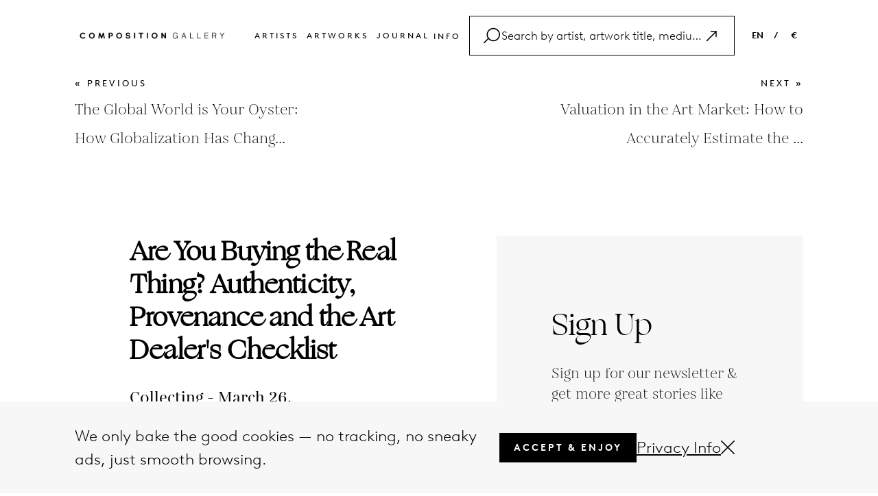

--- FILE ---
content_type: text/html; charset=UTF-8
request_url: https://www.composition.gallery/journal/are-you-buying-the-real-thing-authenticity-provenance-and-the-art-dealers-checklist/
body_size: 16756
content:
<!DOCTYPE html>
<html lang="en">
    
<head>
    <meta charset="utf-8">
    <meta http-equiv="X-UA-Compatible" content="IE=edge">
    <meta name="viewport" content="width=device-width, initial-scale=1">
    <meta name="p:domain_verify" content="d5cd9e29c815102e66e0ac39038d3462"/>
    <!-- yandex-verification -->
    <meta name="yandex-verification" content="7d57a5c50a832e92" />
    <!-- baidu-site-verification -->
    <meta name="baidu-site-verification" content="code-ODA0Lf4Ps7" />
    



        <title>Are You Buying the Real Thing? Authenticity, Provenance and the Art Dealer's Checklist</title>
    <meta name="description" content="Learn how to verify the authenticity of art with expert tips on provenance, certificates, and dealer checklists. Protect your investment with informed buying.">

    <!-- Facebook Open Graph Tags -->
            <meta property="og:type" content="Website" />
        
            <meta property="og:site_name" content="Composition.gallery | Buy original contemporary artworks & prints online" />
                <meta property="og:title" content="Are You Buying the Real Thing? Authenticity, Provenance and the Art Dealer's Checklist" />
                <meta property="og:url" content="https://www.composition.gallery/journal/are-you-buying-the-real-thing-authenticity-provenance-and-the-art-dealers-checklist/" />
                <meta property="og:image" content="https://media.composition.gallery/journalpic/are-you-buying-the-real-thing-authenticity-prove-composition-gallery-45-1679662151-64602_554x369.jpg" />
      
            <meta property="og:image:alt" content="Are You Buying the Real Thing? Authenticity, Provenance and the Art Dealer's Checklist" />
       
            <meta property="og:description" content="By Andrew Bay, UK


The expansion of digital networks and the high-speed advances of the e-commerce market economy have brought dramatic changes in consumer buying habits over the l" />
        

    <meta name="twitter:card" content="summary_large_image"></meta>
    <meta name="facebook-domain-verification" content="2ks38uexf9ipz925ghmakw5r2n7u0l" />
    <!-- Facebook Open Graph Tags -->

    <!-- Need code for language -->
        
    <link rel='canonical' href='https://www.composition.gallery/journal/are-you-buying-the-real-thing-authenticity-provenance-and-the-art-dealers-checklist/'/>    <link rel='alternate' hreflang='EN' href='https://www.composition.gallery/journal/are-you-buying-the-real-thing-authenticity-provenance-and-the-art-dealers-checklist/'/>    <link rel="icon" href="https://www.composition.gallery/public/front/assets/images/favicons/favicon-new.ico">
    <link rel="icon" sizes="16x16" href="https://www.composition.gallery/public/front/assets/images/favicons/favicon-16x16-new.png">
    <link rel="icon" sizes="32x32" href="https://www.composition.gallery/public/front/assets/images/favicons/favicon-32x32-new.png">
    <link rel="icon" sizes="192x192" href="https://www.composition.gallery/public/front/assets/images/favicons/android-chrome-192x192-new.png">
    <link rel="icon" sizes="512x512" href="https://www.composition.gallery/public/front/assets/images/favicons/android-chrome-512x512-new.png">
    <!-- <link rel="icon" type="image/png" href="https://www.composition.gallery/public/front/assets/images/favicons/desktop-favicon.jpg"> -->
    <link rel="apple-touch-icon" sizes="180x180" href="https://www.composition.gallery/public/front/assets/images/favicons/apple-touch-icon-new.png">
    <!-- <link href='https://fonts.googleapis.com/css?family=Open+Sans:400,300,300italic,400italic,600,600italic,700,700italic,800,800italic' rel='stylesheet' type='text/css'> -->

    <!-- Common CSS -->
    <!-- <link href="https://www.composition.gallery/public/front/assets/stylesheets/bootstrap.css" rel="stylesheet"> -->
    <!-- <link href="https://www.composition.gallery/public/front/assets/fonts/font.css" rel="stylesheet"> -->
    <!-- <link href="https://www.composition.gallery/public/front/assets/stylesheets/header.css" rel="stylesheet"> -->
    <!-- <link href="https://www.composition.gallery/public/front/assets/stylesheets/footer.css" rel="stylesheet"> -->
    <!-- <link href="https://www.composition.gallery/public/front/assets/stylesheets/popup.css" rel="stylesheet"> -->
    <!-- <link href="https://www.composition.gallery/public/front/assets/stylesheets/commonStyle.css" rel="stylesheet"> -->
    <!-- <link href="https://www.composition.gallery/public/front/assets/stylesheets/search.css" rel="stylesheet"> -->
    <!-- Common CSS -->
    <link href="//maxcdn.bootstrapcdn.com/font-awesome/4.1.0/css/font-awesome.min.css?version=2025.03.18" rel="stylesheet">
    <link rel="stylesheet" href="https://pro.fontawesome.com/releases/v5.10.0/css/all.css" integrity="sha384-AYmEC3Yw5cVb3ZcuHtOA93w35dYTsvhLPVnYs9eStHfGJvOvKxVfELGroGkvsg+p" crossorigin="anonymous"/>
    <!-- <link rel='stylesheet' id='twentyfourteen-lato-css'  href='//fonts.googleapis.com/css?family=Lato%3A300%2C400%2C700%2C900%2C300italic%2C400italic%2C700italic' type='text/css' media='all' /> -->
    <!-- <link rel="stylesheet" href="https://www.composition.gallery//public/front/assets/stylesheets/commonStyle.css?version=2025.03.18" /> -->

    <!-- <link href="https://www.composition.gallery//public/front/assets/stylesheets/bootstrap.css?version=2025.03.18" rel="stylesheet"> -->
    <!-- <link href="https://www.composition.gallery//public/front/assets/fonts/font.css?version=2025.03.18" rel="stylesheet"> -->
    <!-- <link href="https://www.composition.gallery//public/front/assets/stylesheets/header.css?version=2025.03.18" rel="stylesheet"> -->
    <!-- <link href="https://www.composition.gallery//public/front/assets/stylesheets/footer.css?version=2025.03.18" rel="stylesheet"> -->
    <!-- <link href="https://www.composition.gallery//public/front/assets/stylesheets/popup.css?version=2025.03.18" rel="stylesheet"> -->
    <!-- <link href="https://www.composition.gallery//public/front/assets/stylesheets/commonStyle.css?version=2025.03.18" rel="stylesheet"> -->
    <!-- <link href="https://www.composition.gallery//public/front/assets/stylesheets/search.css?version=2025.03.18" rel="stylesheet"> -->
    <!-- <link rel="stylesheet" href="https://www.composition.gallery//public/front/assets/plugins/selectize/selectize.bootstrap3.css?version=2025.03.18" /> -->
    <!-- <link href="https://www.composition.gallery//public/front/assets/stylesheets/pagenotfound.css?version=2025.03.18" rel="stylesheet"> -->
    <!-- Common CSS -->

    <!-- Page Level CSS -->
                <link rel="stylesheet" href="https://www.composition.gallery/public/front/assets/stylesheets/journal-detail.css?version=2025.03.18" />
                <link rel="stylesheet" href="https://www.composition.gallery/public/front/assets/stylesheets/related-articles.css?version=2025.03.18" />
        <!-- Page Level CSS -->
    <!-- Page Level Plugins CSS -->
        <!-- Page Level Plugins CSS -->

    <link type="text/css" rel="stylesheet" href="https://www.composition.gallery/public/front/cache/17528391338dc781d79787379ee79e027ee5222fde.css" media="screen" />

    <!-- HTML5 Shim and Respond.js IE8 support of HTML5 elements and media queries -->
    <!-- WARNING: Respond.js doesn't work if you view the page via file:// -->
    <!--[if lt IE 9]>
      <script src="https://oss.maxcdn.com/libs/html5shiv/3.7.0/html5shiv.js"></script>
      <script src="https://oss.maxcdn.com/libs/respond.js/1.4.2/respond.min.js"></script>
    <![endif]-->
    <script>
        var baseurl = "https://www.composition.gallery/";
    </script>
    <script src="https://www.google.com/recaptcha/api.js?onload=onloadCallback&render=explicit" async defer></script>

    <!-------------------- START FB, Google Analytic Script ----------------->

    <!-- Google tag (gtag.js) -->
    <script async src="https://www.googletagmanager.com/gtag/js?id=G-SJWCB3EWB0"></script>
    <script>
    window.dataLayer = window.dataLayer || [];
    function gtag(){dataLayer.push(arguments);}
    gtag('js', new Date());

    gtag('config', 'G-SJWCB3EWB0');
    </script>  
    <!-- Google tag (gtag.js) -->
     
    <!-- Start clarity -->
    <script type="text/javascript">
        (function(c,l,a,r,i,t,y){
            c[a]=c[a]||function(){(c[a].q=c[a].q||[]).push(arguments)};
            t=l.createElement(r);t.async=1;t.src="https://www.clarity.ms/tag/"+i;
            y=l.getElementsByTagName(r)[0];y.parentNode.insertBefore(t,y);
        })(window, document, "clarity", "script", "ornwx2f6e6");
    </script>
    <!-- End clarity -->
    <!-------------------- END FB, Google Analytic Script ----------------->

    <meta name="p:domain_verify" content="63b2245aacbba82bee27ec9696f6df00"/>

     

</head>    <body>
        <div class="kun_wrapper">
		<div class="loader" id="page_loader" style="display: none;">Loading...</div>
            <!-- <div class="kun_viewroom_container" style="background: url(&quot;https://www.composition.gallery/public/front/images/room1.png&quot;) center bottom / 100% 100% no-repeat scroll rgb(193, 193, 191);">  -->
            <div class="kun_viewroom_container"> 
                <a class="viewRoom-close">
                    <span aria-hidden="true">&times;</span>
                </a>
                <!-- <div id="fullRoomView" class="full-room-view">
                    <i class="fa fa-search-minus" aria-hidden="true"></i>
                    <span class="text">Full view</span>
                </div> -->
                <div class="kun_viewroom_top"></div> 
				<div class="kun_viewroom_bottom"></div> 
				<div class="kun_viewroom_deatils">
					<p class="regular-text artwork_artist_name">Sam Francis</p>
					<p class="italic-text artwork_title_date">Untitled, 1984</p>
					<p class="artwork_size">106.7 X 73 inch</p>
				</div>
            </div>


            <!-- Google Tag Manager (noscript) -->
<noscript>
	<iframe 
	src="https://www.googletagmanager.com/ns.html?id=GTM-KHL5CFX"
	height="0"
	width="0" style="display:none;visibility:hidden"></iframe>
</noscript>
<!-- End Google Tag Manager (noscript) -->

<header id="header">
	<div class="header-container">
		<div class="header-wrapper">
			<div class="left">
				<a href="https://www.composition.gallery/">
					<img src="https://www.composition.gallery/public/front/assets/images/logo.png" alt="logo" />
				</a>
			</div>
			<div class="header-btn ">
				<ul class="inline">
					<li><a href="https://www.composition.gallery/artists/">Artists </a></li>
					<li><a href="https://www.composition.gallery/artworks/">Artworks </a></li>
					<!-- <li><a href="https://www.composition.gallery/buy-art/">Buy </a></li> -->
					<!-- <li><a href="https://www.composition.gallery/sell-art/">Sell </a></li> -->
					<li><a href="https://www.composition.gallery/journal/">Journal</a></li>
					<!-- <li><a href="https://www.composition.gallery/glossary/">Glossary</a></li> -->
					<!-- <li><a href="https://www.composition.gallery/about/">About</a></li> -->
					<!-- <li><a href="https://www.composition.gallery/contact/">Contact</a></li> -->
					<li class="info-dropdown header-dropdown">
						<span>Info</span>
						<div class="filter-dropdown-box">
							<div class="dropdown-items active ">
								<div class="inner-item"><a href="https://www.composition.gallery/faq/">FAQ</a></div>
							</div>

							<div class="dropdown-items active ">
								<div class="inner-item"><a href="https://www.composition.gallery/glossary/">Glossary</a></div>
							</div>

							<div class="dropdown-items active ">
								<div class="inner-item"><a href="https://www.composition.gallery/contact/">Contact</a></div>
							</div>
						</div>
					</li>
					<!-- <li class="search searchClick">
						<a href="javascript:;">
							<svg xmlns="http://www.w3.org/2000/svg" viewBox="0 0 24 24" fill="black" width="18px" height="18px">
								<path d="M15.5 14h-.79l-.28-.27C15.41 12.59 16 11.11 16 9.5 16 5.91 13.09 3 9.5 3S3 5.91 3 9.5 5.91 16 9.5 16c1.61 0 3.09-.59 4.23-1.57l.27.28v.79l5 4.99L20.49 19l-4.99-5zm-6 0C7.01 14 5 11.99 5 9.5S7.01 5 9.5 5 14 7.01 14 9.5 11.99 14 9.5 14z" />
								<path d="M0 0h24v24H0z" fill="none" />
							</svg>
						</a>
					</li> -->
				</ul>
				<div class="header-search customSearchClick">
					<div class="search-bar">
						<div class="search-icon">
							<svg xmlns="https://www.w3.org/2000/svg" width="1.5em" height="1.5em" id="Layer_2" data-name="Layer 2" viewBox="0 0 74.827637 70.049805">
								<g id="Layer_1-2" data-name="Layer 1">
									<path d="M44.473145,0C27.73584,0,14.118652,13.617188,14.118652,30.354492c0,6.24823,1.899231,12.060547,5.148499,16.893005L.732422,65.782227c-.976562.976074-.976562,2.559082,0,3.535156.487793.488281,1.12793.732422,1.767578.732422s1.279785-.244141,1.767578-.732422l18.145264-18.145264c5.538025,5.865356,13.376221,9.536865,22.060303,9.536865,16.737305,0,30.354492-13.617188,30.354492-30.354492S61.210449,0,44.473145,0ZM44.473145,55.708984c-13.980469,0-25.354492-11.374023-25.354492-25.354492S30.492676,5,44.473145,5s25.354492,11.374023,25.354492,25.354492-11.374023,25.354492-25.354492,25.354492Z"/>
								</g>
							</svg>
						</div>
						<div class="search-input">
							<input type="text" id="search_post_k" placeholder="Search by artist, artwork title, medium, article" value="">
						</div>
						<div type="button" style="display: flex; cursor: pointer">
							<svg class="bi bi-arrow-up-right search-right-icon" width="1.5em" height="1.5em" viewBox="0 0 16 16" fill="currentColor" xmlns="https://www.w3.org/2000/svg">
								<path fill-rule="evenodd" d="M6.5 4a.5.5 0 01.5-.5h5a.5.5 0 01.5.5v5a.5.5 0 01-1 0V4.5H7a.5.5 0 01-.5-.5z" clip-rule="evenodd" />
								<path fill-rule="evenodd" d="M12.354 3.646a.5.5 0 010 .708l-9 9a.5.5 0 01-.708-.708l9-9a.5.5 0 01.708 0z" clip-rule="evenodd" />
							</svg>
						</div>
						<div type="button" class="search-cancel" style="display: none;">
							<svg xmlns="https://www.w3.org/2000/svg" width="1em" height="1em" id="Layer_2" data-name="Layer 2" viewBox="0 0 62.236816 62.236816">
								<g id="Layer_1-2" data-name="Layer 1">
									<path d="M34.653564,31.118408L61.504395,4.267578c.976562-.976074.976562-2.559082,0-3.535156-.975586-.976562-2.55957-.976562-3.535156,0l-26.85083,26.85083L4.267578.732422C3.291992-.244141,1.708008-.244141.732422.732422-.244141,1.708496-.244141,3.291504.732422,4.267578l26.85083,26.85083L.732422,57.969238c-.976562.976074-.976562,2.559082,0,3.535156.487793.488281,1.12793.732422,1.767578.732422s1.279785-.244141,1.767578-.732422l26.85083-26.85083,26.85083,26.85083c.487793.488281,1.12793.732422,1.767578.732422s1.279785-.244141,1.767578-.732422c.976562-.976074.976562-2.559082,0-3.535156l-26.85083-26.85083Z"/>
								</g>
							</svg>
						</div>
					</div>
					<div class="search-bar-list">
						<!-- <div class="search-list-inner"> -->
							<!-- <label>Artists</label>
							<h4>Andy Warhol</h4> -->
						<!-- </div> -->
						<!-- <div class="search-list-inner">
							<label>artworks</label>
							<ul>
								<li>Mao, 1972</li>
								<li>Benz Racing Car, 1986</li>
								<li>Hamburger (beige), 1986 </li>
							</ul>
						</div>
						<div class="search-list-inner">
							<label>glossary</label>
							<ul>
								<li>Saint Vincent and the Grenadines</li>
								<li>British Virgin Islands</li>
								<li>Northern Mariana Islands </li>
							</ul>
						</div>
						<div class="search-list-inner">
							<label>articles</label>
							<ul>
								<li>17 Fun Facts About <span>Andy Warhol</span> You Didn't Know</li>
								<li>A Taste of Modernity: <span>Andy Warhol</span>'s Soup I and ...</li>
								<li>Art and Social Change: How Contemporary Artists ... </li>
								<li>Ed Ruscha's 'Standard Station' (1966): An Icon of ... </li>
							</ul>
						</div> -->
					</div>
				</div>
			</div>
			<div class="right">
				<ul class="inline">
					<!-- <li><a class="">EN &nbsp; &nbsp;</a> / &nbsp; &nbsp;<a class="">€</a></li> -->
					<li class="language-dropdown header-dropdown">
						<span>EN</span>
						<div class="filter-dropdown-box">
							<div class="dropdown-items active ">
								<div class="inner-item"><a href="https://www.composition.gallery/journal/are-you-buying-the-real-thing-authenticity-provenance-and-the-art-dealers-checklist">EN</a></div>
							</div>

							<div class="dropdown-items  ">
								<div class="inner-item"><a href="https://www.composition.gallery/NL/magazine/koopt-u-het-echte-werk-authenticiteit-herkomst-en-checklist-voor-kunsthandel">NL</a></div>
							</div>

							<div class="dropdown-items  ">
								<div class="inner-item"><a href="https://www.composition.gallery/ES/revista/es-autentico-lo-que-compras-autenticidad-procedencia-y-la-lista-del-marchante">ES</a></div>
							</div>

							<div class="dropdown-items  ">
								<div class="inner-item"><a href="https://www.composition.gallery/FR/magazine/achetez-vous-la-vraie-marchandise-authenticite-provenance-et-liste-de-controle-du-marchand-d-art">FR</a></div>
							</div>

							<div class="dropdown-items  ">
								<div class="inner-item"><a href="https://www.composition.gallery/DE/journal/kaufen-sie-das-echte-werk-authentizitat-provenienz-und-die-checkliste-des-kunsthandlers">DE</a></div>
							</div>
						</div>
					</li>

					<li class="header-dropdown">/</li>
					<li class="currancy-dropdown header-dropdown">
						<span>
							€						</span>
						<div class="filter-dropdown-box">
							<div data-price="USD" class="dropdown-items kg_chngprice ">
								<div class="inner-item">USD</div>
							</div>
							<div data-price="EUR" class="dropdown-items kg_chngprice ">
								<div class="inner-item">EUR</div>
							</div>
							<div data-price="GBP" class="dropdown-items kg_chngprice ">
								<div class="inner-item">GBP</div>
							</div>
						</div>
					</li>
				</ul>
			</div>

			<div class="mobile-menu">
				<ul class="inline">
					<!-- <li class="search searchClick">
						<a href="javascript:;">
							<svg xmlns="http://www.w3.org/2000/svg" viewBox="0 0 24 24" fill="black" width="18px" height="18px">
								<path d="M15.5 14h-.79l-.28-.27C15.41 12.59 16 11.11 16 9.5 16 5.91 13.09 3 9.5 3S3 5.91 3 9.5 5.91 16 9.5 16c1.61 0 3.09-.59 4.23-1.57l.27.28v.79l5 4.99L20.49 19l-4.99-5zm-6 0C7.01 14 5 11.99 5 9.5S7.01 5 9.5 5 14 7.01 14 9.5 11.99 14 9.5 14z" />
								<path d="M0 0h24v24H0z" fill="none" />
							</svg>
						</a>
					</li> -->

					<li>
						<div class="menu-con" id="mobile-menu">
							<!-- <span></span>
							<span></span>
							<span></span> -->
							<svg xmlns="https://www.w3.org/2000/svg" height="26px" width="26px"  id="Layer_2" data-name="Layer 2" viewBox="0 0 74.929688 27.917969">
								<g id="Layer_1-2" data-name="Layer 1">
									<g>
									<path d="M72.429688,5H2.5c-1.380859,0-2.5-1.119141-2.5-2.5S1.119141,0,2.5,0h69.929688c1.380859,0,2.5,1.119141,2.5,2.5s-1.119141,2.5-2.5,2.5Z"/>
									<path d="M72.429688,27.917969H2.5c-1.380859,0-2.5-1.119141-2.5-2.5s1.119141-2.5,2.5-2.5h69.929688c1.380859,0,2.5,1.119141,2.5,2.5s-1.119141,2.5-2.5,2.5Z"/>
									</g>
								</g>
							</svg>
						</div>
					</li>

				</ul>
			</div>
		</div>
		<div class="mobile-search">
			<div class="header-search customMobileSearchClick">
				<div class="search-bar">
					<div class="search-icon">
						<svg xmlns="https://www.w3.org/2000/svg" width="20px" height="20px" id="Layer_2" data-name="Layer 2" viewBox="0 0 74.827637 70.049805">
							<g id="Layer_1-2" data-name="Layer 1">
								<path d="M44.473145,0C27.73584,0,14.118652,13.617188,14.118652,30.354492c0,6.24823,1.899231,12.060547,5.148499,16.893005L.732422,65.782227c-.976562.976074-.976562,2.559082,0,3.535156.487793.488281,1.12793.732422,1.767578.732422s1.279785-.244141,1.767578-.732422l18.145264-18.145264c5.538025,5.865356,13.376221,9.536865,22.060303,9.536865,16.737305,0,30.354492-13.617188,30.354492-30.354492S61.210449,0,44.473145,0ZM44.473145,55.708984c-13.980469,0-25.354492-11.374023-25.354492-25.354492S30.492676,5,44.473145,5s25.354492,11.374023,25.354492,25.354492-11.374023,25.354492-25.354492,25.354492Z"/>
							</g>
						</svg>
					</div>
					<div class="search-input">
						<input type="text" id="mobile-search_post_k" placeholder="Search by artist, artwork title, medium, article" value="">
					</div>
					<!-- <div class="clear-text">
						<span>CLEAR</span>
					</div> -->
					<div type="button" style="display: flex; cursor: pointer">
						<div class="search-mobile-inner" style="display: flex; cursor:pointer;">
							<svg class="bi bi-arrow-up-right mobile-search-right-icon" width="1.5em" height="1.5em" viewBox="0 0 16 16" fill="currentColor" xmlns="https://www.w3.org/2000/svg">
								<path fill-rule="evenodd" d="M6.5 4a.5.5 0 01.5-.5h5a.5.5 0 01.5.5v5a.5.5 0 01-1 0V4.5H7a.5.5 0 01-.5-.5z" clip-rule="evenodd" />
								<path fill-rule="evenodd" d="M12.354 3.646a.5.5 0 010 .708l-9 9a.5.5 0 01-.708-.708l9-9a.5.5 0 01.708 0z" clip-rule="evenodd" />
							</svg>
						</div>
					</div>
					<div type="button" class="mobile-search-cancel" style="display: none;">
						<div class="search-mobile-inner" style="display: flex;">
							<svg xmlns="https://www.w3.org/2000/svg" width="14px" height="14px" id="Layer_2" data-name="Layer 2" viewBox="0 0 62.236816 62.236816">
								<g id="Layer_1-2" data-name="Layer 1">
									<path d="M34.653564,31.118408L61.504395,4.267578c.976562-.976074.976562-2.559082,0-3.535156-.975586-.976562-2.55957-.976562-3.535156,0l-26.85083,26.85083L4.267578.732422C3.291992-.244141,1.708008-.244141.732422.732422-.244141,1.708496-.244141,3.291504.732422,4.267578l26.85083,26.85083L.732422,57.969238c-.976562.976074-.976562,2.559082,0,3.535156.487793.488281,1.12793.732422,1.767578.732422s1.279785-.244141,1.767578-.732422l26.85083-26.85083,26.85083,26.85083c.487793.488281,1.12793.732422,1.767578.732422s1.279785-.244141,1.767578-.732422c.976562-.976074.976562-2.559082,0-3.535156l-26.85083-26.85083Z"/>
								</g>
							</svg>
						</div>
					</div>
				</div>
				<div class="search-bar-list">
					<!-- <div class="search-list-inner"> -->
						<!-- <label>Artists</label>
						<h4>Andy Warhol</h4> -->
					<!-- </div> -->
					<!-- <div class="search-list-inner">
						<label>artworks</label>
						<ul>
							<li>Mao, 1972</li>
							<li>Benz Racing Car, 1986</li>
							<li>Hamburger (beige), 1986 </li>
						</ul>
					</div>
					<div class="search-list-inner">
						<label>glossary</label>
						<ul>
							<li>Saint Vincent and the Grenadines</li>
							<li>British Virgin Islands</li>
							<li>Northern Mariana Islands </li>
						</ul>
					</div>
					<div class="search-list-inner">
						<label>articles</label>
						<ul>
							<li class="articles-li">17 Fun Facts About <span>Andy Warhol</span> You Didn't Know</li>
							<li class="articles-li">A Taste of Modernity: <span>Andy Warhol</span>'s Soup I and ...</li>
							<li class="articles-li">Art and Social Change: How Contemporary Artists ... </li>
							<li class="articles-li">Ed Ruscha's 'Standard Station' (1966): An Icon of ... </li>
						</ul>
					</div> -->
				</div>
			</div>
		</div>

	</div>

	<div class="mobile-menu-list">
		<div class="mobile-menu-list-inner">
			<div class="" id="mobile-menu-close">
				<a><img src="https://www.composition.gallery/public/front/assets/images/close.png" /></a>
			</div>
			<ul>

				<li class="active"><a href="https://www.composition.gallery/">Home </a></li>
				<li><a href="https://www.composition.gallery/artists/">Artists </a></li>
				<li><a href="https://www.composition.gallery/artworks/">Artworks </a></li>
				<!-- <li><a href="https://www.composition.gallery/artworks/">Buy </a></li>
				<li><a href="https://www.composition.gallery/sell-art/">Sell </a></li> -->
				<li><a href="https://www.composition.gallery/journal/">Journal</a></li>
				<li><a href="https://www.composition.gallery/glossary/">Glossary</a></li>
				<li><a href="https://www.composition.gallery/faq/">FAQ</a></li>
				<li><a href="https://www.composition.gallery/contact/">Contact</a></li>
				<li class="mobile-scoial-icon">
					<div class="social-icon">
						<a class="social-image" href="https://www.facebook.com/composition.g" target="_blank">
							<!-- <img src="public/front/assets/images/contact/facebook.png" alt="Not Available Now"> -->
							<i class="fab fa-facebook-f" aria-hidden="true"></i>
						</a>
						<a class="social-image" href="https://x.com/composition_g" target="_blank">
							<!-- <img src="public/front/assets/images/contact/twitter.png" alt="Not Available Now"> -->
							<svg xmlns="https://www.w3.org/2000/svg" width="15px" height="15px" viewBox="0 0 512 512"><!--!Font Awesome Free 6.7.1 by @fontawesome - https://fontawesome.com License - https://fontawesome.com/license/free Copyright 2024 Fonticons, Inc.--><path d="M389.2 48h70.6L305.6 224.2 487 464H345L233.7 318.6 106.5 464H35.8L200.7 275.5 26.8 48H172.4L272.9 180.9 389.2 48zM364.4 421.8h39.1L151.1 88h-42L364.4 421.8z"></path></svg>
						</a>
						<a class="social-image" href="https://www.instagram.com/composition__gallery/" target="_blank">
							<!-- <img src="public/front/assets/images/contact/instagram.png" alt="Not Available Now"> -->
							<i class="fab fa-instagram"></i>
						</a>
					</div>
				</li>
								<li data-toggle="modal" data-target="#currencyPopup"><a class="mobile-link">EN &nbsp;</a> / &nbsp;<a class="mobile-link">€</a></li>
			</ul>
		</div>
	</div>
</header>
<!------------------------------------------- Saerch HTML------------------------------------------------------------ -->
            <div class="kun_main_content_wrapper" id="kun_main_content_wrapper">
                <script type="application/ld+json">
    {
        "@context": "https://schema.org",
        "@type": "Article",
        "headline":"Are You Buying the Real Thing? Authenticity, Provenance and the Art Dealer's Checklist",
        "description":"Learn how to verify the authenticity of art with expert tips on provenance, certificates, and dealer checklists. Protect your investment with informed buying.",
        "datePublished": "2023-03-26",
        "image": "https://media.composition.gallery/journalpic/are-you-buying-the-real-thing-authenticity-prove-composition-gallery-45-1679662151-64602_554x369.jpg",
        "publisher": {
            "@type": "Organization",
            "name": "Composition Gallery",
            "logo":{
              "@type": "ImageObject",
              "url": "https://www.composition.gallery/public/front/assets/images/logo.png"
            }
        },
        "mainEntityOfPage": "https://www.composition.gallery/ENG/journal/are-you-buying-the-real-thing-authenticity-provenance-and-the-art-dealers-checklist",
        "articleBody": "Learn how to verify the authenticity of art with expert tips on provenance, certificates, and dealer checklists. Protect your investment with informed buying."
    }
</script><style>
a.disabled {
    pointer-events: none;
    color: #9a9a9a;
}

.disabled-click {
    pointer-events: none;
}
</style>
<main id="journal_detail_container">
    <div class="container">
        <div class="pre-next-container">
            <div class="inner-pre">
                                <a class=""
                        href="https://www.composition.gallery/journal/the-global-world-is-your-oyster-how-globalization-has-changed-the-art-world/">«
                        previous</a>
                    <p>The Global World is Your Oyster: How Globalization Has Chang...</p>
                                </div>
            <div class="inner-pre next-part">
                                <a class=""
                        href="https://www.composition.gallery/journal/valuation-in-the-art-market-how-to-accurately-estimate-the-price-of-artworks/">next                        » </a>
                    <p>Valuation in the Art Market: How to Accurately Estimate the ...</p>
                                </div>
        </div>
    </div>
    <div class="container mobile_post_detail_container">
        <section id="post_detail_container">
            <div class="inner_container">
                <div class="left_side">
                    <h1 class="post_heading">Are You Buying the Real Thing? Authenticity, Provenance and the Art Dealer's Checklist</h1>
                    <div class="share_with_desc">
                        <p>Collecting - March 26, 2023 </p>
                        <div class="media-icon">
                            <span class="share-text">Share</span>
                            <input type="hidden" class="social-share-desc"
                                    value="Are You Buying the Real Thing? Authenticity, Provenance and the Art Dealer's Checklist" />
                                <input type="hidden" class="social-share-image" value="https://media.composition.gallery/journalpic/are-you-buying-the-real-thing-authenticity-prove-composition-gallery-45-1679662151-64602_554x369.jpg" />
                            <span>
                                <a style='cursor:pointer' target="_blank"
                                    href='https://www.facebook.com/sharer/sharer.php?u=https%3A%2F%2Fwww.composition.gallery%2Fjournal%2Fare-you-buying-the-real-thing-authenticity-provenance-and-the-art-dealers-checklist'>
                                    <i class="fab fa-facebook-f"></i>
                                </a>
                            </span>
                            <span>
                                <a target="_blank"
                                    href="https://x.com/intent/tweet?url=https%3A%2F%2Fwww.composition.gallery%2Fjournal%2Fare-you-buying-the-real-thing-authenticity-provenance-and-the-art-dealers-checklist&original_referer=https%3A%2F%2Fwww.composition.gallery%2Fjournal%2Fare-you-buying-the-real-thing-authenticity-provenance-and-the-art-dealers-checklist">
                                    <!-- <i class="fab fa-twitter"></i> -->
                                    <svg xmlns="https://www.w3.org/2000/svg" width="15px" height="15px" viewBox="0 0 512 512"><!--!Font Awesome Free 6.7.1 by @fontawesome - https://fontawesome.com License - https://fontawesome.com/license/free Copyright 2024 Fonticons, Inc.--><path d="M389.2 48h70.6L305.6 224.2 487 464H345L233.7 318.6 106.5 464H35.8L200.7 275.5 26.8 48H172.4L272.9 180.9 389.2 48zM364.4 421.8h39.1L151.1 88h-42L364.4 421.8z"></path></svg>
                                </a>
                            </span>
                        </div>
                    </div>
                    <div class="post_section">
                        <div class="img-part">
                            <div class="img_box">
                                                            <img src="https://media.composition.gallery/journalpic/are-you-buying-the-real-thing-authenticity-prove-composition-gallery-45-1679662151-64602_554x369.jpg" alt="Are You Buying the Real Thing? Authenticity, Provenance and the Art Dealer's Checklist" title="Are You Buying the Real Thing? Authenticity, Provenance and the Art Dealer's Checklist">
                            </div>
                            <div class="copy-right-text">
                                <label>Image © Sutterstock / Erce</label>
                            </div>
                        </div>
                        
                        <h2>
                                                                    <div class="desc_text"><p><span style="font-size:18px"><em>By Andrew Bay, UK</em></span><br />
<br />
<br />
The expansion of digital networks and the high-speed advances of the e-commerce market economy have brought dramatic changes in consumer buying habits over the last 20 years. It is safe to say that today, online platforms are the preferred environment for most consumers to conduct financial transactions. This shift has been particularly evident in the context of the art world, where an increasing number of predominantly young art collectors, have seamlessly established the online world as their trading platform of choice, to sell and buy art. This has been, to a great extent, made possible by the momentous migration of art galleries and organisations to the online space. An ever-expanding number of sites have made it possible for potential buyers, to effortlessly survey and discover new <a href="https://www.composition.gallery/glossary/what-is-an-original-artwork/" target="_blank">artworks</a>, produced all across the world, on their computers, from the comfort of their own homes. </p>
</div>
                                                                        <div class="img-part">
                                        <div class="img_box">
                                        <a href="javascript:;" target="_self">
                                            <img src="https://media.composition.gallery/journalpic/are-you-buying-the-real-thing-authenticity-prove-composition-gallery-45-1679662563-09562_600x337.jpg" alt="Are You Buying the Real Thing? Authenticity, Provenance and the Art Dealer's Checklist" title="Are You Buying the Real Thing? Authenticity, Provenance and the Art Dealer's Checklist">
                                        </a>
                                        </div>
                                        <div class="copy-right-text">
                                            <label>Image © Sutterstock / fizkes</label>
                                        </div>
                                    </div>
                                                                            <div class="desc_text"><p>Buying paintings or any other works of art on the Internet can be a transparent and enriching activity, but certain key factors must be taken into account to make sure this can be done safely and without any unpleasant surprises. The main precautionary steps to take would be to ensure that the website you're buying the artwork from is legitimate and that the work is authentic. Buying art online can be a very beneficial endeavour, if the necessary safety measures are put in place.<br />
<br />
Art trading and investing are rapidly becoming more and more accessible, particularly with the remarkable growth of online art galleries. Most collectors and buyers feel that their relationship to art is similar to a love affair. Seeing a great piece that speaks to you, is just a very special moment. You feel compelled to find out more works from a particular artist or movement, and online networks open an infinite number of options to explore, from all across the globe. Social media platforms also greatly amplify the accessibility of art, considerably facilitating online purchases in the process, and making it incredibly easy to collect, buy and sell art digitally.</p>
</div>
                                                                        <div class="img-part">
                                        <div class="img_box">
                                        <a href="javascript:;" target="_self">
                                            <img src="https://media.composition.gallery/journalpic/are-you-buying-the-real-thing-authenticity-prove-composition-gallery-45-1680095528-95992_600x400.jpg" alt="Are You Buying the Real Thing? Authenticity, Provenance and the Art Dealer's Checklist" title="Are You Buying the Real Thing? Authenticity, Provenance and the Art Dealer's Checklist">
                                        </a>
                                        </div>
                                        <div class="copy-right-text">
                                            <label>Image © Pexels / cottonbro studio</label>
                                        </div>
                                    </div>
                                                                            <div class="desc_text"><p>Any concerns you may have before completing a transaction to buy an artwork, must be addressed at once. A trustworthy online gallery should have a dedicated customer service team which should be able to answer any queries you may have. <strong>Composition Gallery is one of the most esteemed and trusted online art galleries in the industry, and we can provide any specifications you may require, about any of our listed artworks. </strong>We can also offer independent advice about all items for sale, for all our original artists. You can easily send us a message at the following contact details and we will be able to answer any particular questions you may have about pricing, purchasing, shipment or consignment. All the items in our collections are signed by the original artist, and they all have a certificate of authenticity (COA). The certificates are signed by the artists, the artists' lawful representatives, or the gallery itself; these certificates are legal documents which confirm the <a href="https://www.composition.gallery/glossary/what-is-authenticity/" target="_blank">authenticity</a> of the works. They are usually sent to the buyer once the artwork has been delivered.</p>
</div>
                                                                        <div class="img-part">
                                        <div class="img_box">
                                        <a href="javascript:;" target="_self">
                                            <img src="https://media.composition.gallery/journalpic/are-you-buying-the-real-thing-authenticity-prove-composition-gallery-45-1680008508-66009_400x600.jpg" alt="Are You Buying the Real Thing? Authenticity, Provenance and the Art Dealer's Checklist" title="Are You Buying the Real Thing? Authenticity, Provenance and the Art Dealer's Checklist">
                                        </a>
                                        </div>
                                        <div class="copy-right-text">
                                            <label>Image © Pexels / Annushka Ahuja</label>
                                        </div>
                                    </div>
                                                                            <div class="desc_text"><p>Authentication is one of the most compelling fields of expertise in the art world. Whichever work of art may be under scrutiny, it must conform to very strict requirements to be validated as "authentic." Experts will assess if the piece is an original copy, if it may have been modified in any way, shape or form, if there may have been unscrupulous attempts to improve a defective artifact. Authenticity is the very essence of the artwork. It should encapsulate the intensity of the artist's inspiration. Authentication is the best method we have to verify that the originality of the work is properly documented and protected. </p>
</div>
                                                                        <div class="img-part">
                                        <div class="img_box">
                                        <a href="javascript:;" target="_self">
                                            <img src="https://media.composition.gallery/journalpic/are-you-buying-the-real-thing-authenticity-prove-composition-gallery-45-1680008509-96635_600x400.jpg" alt="Are You Buying the Real Thing? Authenticity, Provenance and the Art Dealer's Checklist" title="Are You Buying the Real Thing? Authenticity, Provenance and the Art Dealer's Checklist">
                                        </a>
                                        </div>
                                        <div class="copy-right-text">
                                            <label>Image © Sutterstock / SeventyFour</label>
                                        </div>
                                    </div>
                                                                            <div class="desc_text"><p>At Composition Gallery, we feel that authenticity is an essential part of our philosophy. As a gallery, we have built long-lasting relationships over the course of many years, with great artists, galleries, art dealers, curators, and art foundations. Our catalogues and collections are based on connoisseurship and scholarly concurrency. As an online art buyer Or seller, it is essential that you should be in a position to be able to verify the authenticity of the works you're acquiring and if their pricing is legitimately determined.  <br />
<br />
Irrespective of the reasons that may have led you to decide to buy or sell a piece of art, the authenticity of the artifact should always be kept in mind and cross-examined. The best way to do so is to ensure that relevant and conclusive documentation is provided with the artwork. This is the best practice to trace the piece back to its source and place of origin, and therefore ensure that it was unquestionably produced by the artist. <br />
<br />
<strong>Certificates of authenticity (COAs) </strong>are the most commonly used tool to determine the <a href="https://www.composition.gallery/glossary/what-is-provenance/" target="_blank">provenance</a> of a work. Curators, gallery dealers, and art scholars also often have the required competence to correctly evaluate an artwork's authenticity. </p>
</div>
                                                                        <div class="img-part">
                                        <div class="img_box">
                                        <a href="javascript:;" target="_self">
                                            <img src="https://media.composition.gallery/journalpic/are-you-buying-the-real-thing-authenticity-prove-composition-gallery-45-1680008531-04785_600x337.jpg" alt="Are You Buying the Real Thing? Authenticity, Provenance and the Art Dealer's Checklist" title="Are You Buying the Real Thing? Authenticity, Provenance and the Art Dealer's Checklist">
                                        </a>
                                        </div>
                                        <div class="copy-right-text">
                                            <label>Image © Sutterstock / Fevziie</label>
                                        </div>
                                    </div>
                                                                            <div class="desc_text"><p>Industry experts usually rely on two main concepts, to establish the authenticity of an artwork: its Fair Market Value, and its Replacement Value. The former is the price which sellers and buyers use as a reference point. The latter usually represents the estimated insurance value of the work. To summarise this brief survey, we can conclude that the value of a work of art, is directly correlated to our ability to confirm its authenticity. The uniqueness of the work, establishes what its monetary value is. The art world is not controlled by a central authority, and therefore cannot be strictly regulated. The onus is therefore on the buyers and sellers, to carefully monitor who they are transacting with. An art dealer who directly represents an artist, is always a good place to start negotiations from, as there can be no doubt concerning the origin of the work in that particular case. <br />
<br />
Finally, it may be fitting for buyers and sellers to be aware that the authority of certificates of authenticity has been increasingly challenged in the industry, over the last decade. Besides requesting them, it is also advisable nowadays, to demand that documented research be provided to confirm the origin of the works, as well as making use of tracking technologies, to scientifically establish the historical validity of the artwork under consideration.</p>
</div>
                                                            </h2>
                    </div>
                </div>
                <div class="right_side">
                    <div class="sign_up_section">
                        <div class="action-call-inner">
                            <form id="follow_artist_sticky_form"
                                class="form-horizontal artistnewsletter_form inner-container"
                                action="https://www.composition.gallery/front/query/follow_atrist" method="post">
                                <div class="form-container">
                                    <div class="text_container">
                                        <h3 class="title" title="Can't find your Answer?">Sign Up</h3>
                                        <p class="sub_text">Sign up for our newsletter & get more great stories like this.</p>
                                    </div>
                                    <div class="form-group">
                                        <input type="hidden" name="ip_address" value="18.118.104.217" />
                                        <input type="hidden" name="ip_country" value="" />
                                        <input type="hidden" name="fk_journal" id="news_fk_journal"
                                            value="45" />
                                        <input type="hidden" name="message_type"
                                            value="4" />
                                        <!-- <label class="form-label"
                                            for="email">Enter your email</label> -->
                                        <input type="email" name="query_email" class="form-control input-border-bottom"
                                            id="email" placeholder="Enter your email" />
                                    </div>
                                    <div class="btn-container">
                                    <button type="submit" class="btn update-me">Sign Up</button>
                                        <div class="g-recaptcha" id="follow_artist_sticky_form_captcha"></div>
                                    </div>
                                </div>
                            </form>
                        </div>
                    </div>
                    <div class="categories_list_section">
                        <label class="categories_list_heading">Categories</label>
                        <ul>
                                                            <li><a href="https://www.composition.gallery/journal?category=popular">Popular  <span>(49)</span></a></li>
                                                            <li><a href="https://www.composition.gallery/journal?category=news">News  <span>(8)</span></a></li>
                                                            <li><a href="https://www.composition.gallery/journal?category=artists">Artists  <span>(56)</span></a></li>
                                                            <li><a href="https://www.composition.gallery/journal?category=art_Movements">Art Movements  <span>(45)</span></a></li>
                                                            <li><a href="https://www.composition.gallery/journal?category=collecting">Collecting  <span>(47)</span></a></li>
                                                            <li><a href="https://www.composition.gallery/journal?category=all_articles">All Articles  <span>(141)</span></a></li>
                                                    </ul>
                    </div>
                                        <div class="articles_list_section">
                        <label class="articles_list_heading">More Articles You Might Enjoy</label>
                        <ul>
                                                                                <li>
                                <div class="articles_list_inner_container">
                                <a href="https://www.composition.gallery/journal/collecting-prints-and-multiples-a-brief-introduction-on-how-to-start/" target="_blank">
                                    <div class="img_box">
                                    <img src="https://media.composition.gallery/journalpic/collecting-prints-and-multiples-a-brief-introduct-composition-gallery-18-1650557497-40023_345x345.jpg" alt="collecting-prints-and-multiples-a-brief-introduction-on-how-to-start" title="collecting-prints-and-multiples-a-brief-introduction-on-how-to-start">
                                    </div>
                                    <p>Collecting prints and multiples: a brief introduction on how...</p>
                                </a>
                                </div>
                            </li>
                                                                                <li>
                                <div class="articles_list_inner_container">
                                <a href="https://www.composition.gallery/journal/investing-in-emerging-artists-a-guide-for-collectors/" target="_blank">
                                    <div class="img_box">
                                    <img src="https://media.composition.gallery/journalpic/investing-in-emerging-artists-a-guide-for-collect-composition-gallery-137-1753180461-72860_345x345.jpg" alt="Investing in Emerging Artists: A Guide for Collectors" title="Investing in Emerging Artists: A Guide for Collectors">
                                    </div>
                                    <p>Investing in Emerging Artists: A Guide for Collectors</p>
                                </a>
                                </div>
                            </li>
                                                                                <li>
                                <div class="articles_list_inner_container">
                                <a href="https://www.composition.gallery/journal/edition-numbers-unveiled-is-lower-really-better/" target="_blank">
                                    <div class="img_box">
                                    <img src="https://media.composition.gallery/journalpic/edition-numbers-unveiled-is-lower-really-better-composition-gallery-56-1697028470-81875_345x345.jpg" alt="Edition Numbers Unveiled: Is Lower Really Better?" title="Edition Numbers Unveiled: Is Lower Really Better?">
                                    </div>
                                    <p>Edition Numbers Unveiled: Is Lower Really Better?</p>
                                </a>
                                </div>
                            </li>
                                                                                <li>
                                <div class="articles_list_inner_container">
                                <a href="https://www.composition.gallery/journal/the-art-of-printmaking-from-woodcuts-to-lithographs/" target="_blank">
                                    <div class="img_box">
                                    <img src="https://media.composition.gallery/journalpic/the-art-of-printmaking-from-woodcuts-to-lithograp-composition-gallery-106-1734014597-83733_345x345.jpg" alt="The Art of Printmaking: From Woodcuts to Lithographs" title="The Art of Printmaking: From Woodcuts to Lithographs">
                                    </div>
                                    <p>The Art of Printmaking: From Woodcuts to Lithographs</p>
                                </a>
                                </div>
                            </li>
                                                                                <li>
                                <div class="articles_list_inner_container">
                                <a href="https://www.composition.gallery/journal/navigating-art-auctions-a-buyer-s-handbook/" target="_blank">
                                    <div class="img_box">
                                    <img src="https://media.composition.gallery/journalpic/navigating-art-auctions-a-buyers-handbook-composition-gallery-89-1729531661-80541_345x345.jpg" alt="Navigating Art Auctions: A Buyer's Handbook" title="Navigating Art Auctions: A Buyer's Handbook">
                                    </div>
                                    <p>Navigating Art Auctions: A Buyer's Handbook</p>
                                </a>
                                </div>
                            </li>
                                                                                <li>
                                <div class="articles_list_inner_container">
                                <a href="https://www.composition.gallery/journal/how-will-art-develop-in-the-future/" target="_blank">
                                    <div class="img_box">
                                    <img src="https://media.composition.gallery/journalpic/how-will-art-develop-in-the-future-composition-gallery-51-1695659851-18486_345x345.jpg" alt="How Will Art Develop in the Future? " title="How Will Art Develop in the Future? ">
                                    </div>
                                    <p>How Will Art Develop in the Future? </p>
                                </a>
                                </div>
                            </li>
                                                </ul>
                    </div>
                                    </div>
            </div>
        </section>
    </div>

        <section id="related_articles_section">
        <div class="container">
            <h3>Related Articles</h3>
            <div class="card-row">
                                                        <div class="col2 card-inner" style="height: auto">
                        <div class="inner-img">
                            <a href="https://www.composition.gallery/journal/inside-out-how-art-can-get-you-through-inflation-market-crashes-and-bellwether-auctions/" class="card-image ">
                                <span class="img-box">
                                <img src="https://media.composition.gallery/journalpic/inside-out-how-art-can-get-you-through-inflation-composition-gallery-32-1665504975-69567_345x345.jpg" alt="Inside Out: How Art Can Get You Through Inflation, Market Crashes and Bellwether Auctions" title="Inside Out: How Art Can Get You Through Inflation, Market Crashes and Bellwether Auctions">
                                </span>
                            </a>
                        </div>
                        <a class="artwork-content card-content" href="https://www.composition.gallery/journal/inside-out-how-art-can-get-you-through-inflation-market-crashes-and-bellwether-auctions/">
                            <p class="date-text">
                            News, Collecting - October 12, 2022</p>
                            <h3 class="detail-text">Inside Out: How art can get you through inflation, market crashes and bellwether auctions</h3>
                                                            <span class="article-detail-text short-text">Learn how art investments can provide stability during inflation and market crashes. Explore strategies to diversify portfolios with timeless art assets.</span>
                                <a href="https://www.composition.gallery/journal/inside-out-how-art-can-get-you-through-inflation-market-crashes-and-bellwether-auctions/" class="articles-read-more-text">
                                    Read More                                </a>
                                                    </a>
                    </div>
                                                       <div class="col2 card-inner" style="height: auto">
                        <div class="inner-img">
                            <a href="https://www.composition.gallery/journal/a-guide-to-print-editions-acronyms/" class="card-image ">
                                <span class="img-box">
                                <img src="https://media.composition.gallery/journalpic/a-guide-to-print-editions-acronyms-composition-gallery-17-1650472843-81040_345x345.jpeg" alt="a-guide-to-print-editions-acronyms" title="a-guide-to-print-editions-acronyms">
                                </span>
                            </a>
                        </div>
                        <a class="artwork-content card-content" href="https://www.composition.gallery/journal/a-guide-to-print-editions-acronyms/">
                            <p class="date-text">
                            Popular, Collecting - May 01, 2022</p>
                            <h3 class="detail-text">A Guide to Print Editions Acronyms</h3>
                                                            <span class="article-detail-text short-text">Understand print edition acronyms like A/P, B.A.T., and H.C. Learn their meanings and how they affect the value and authenticity of collectible art prints.</span>
                                <a href="https://www.composition.gallery/journal/a-guide-to-print-editions-acronyms/" class="articles-read-more-text">
                                    Read More                                </a>
                                                    </a>
                    </div>
                                                       <div class="col2 card-inner" style="height: auto">
                        <div class="inner-img">
                            <a href="https://www.composition.gallery/journal/valuation-in-the-art-market-how-to-accurately-estimate-the-price-of-artworks/" class="card-image ">
                                <span class="img-box">
                                <img src="https://media.composition.gallery/journalpic/valuation-in-the-art-market-how-to-accurately-est-composition-gallery-44-1766498887-98497_345x345.jpg" alt="Valuation in the Art Market: How to Accurately Estimate the Price of Artworks" title="Valuation in the Art Market: How to Accurately Estimate the Price of Artworks">
                                </span>
                            </a>
                        </div>
                        <a class="artwork-content card-content" href="https://www.composition.gallery/journal/valuation-in-the-art-market-how-to-accurately-estimate-the-price-of-artworks/">
                            <p class="date-text">
                            Collecting - March 29, 2023</p>
                            <h3 class="detail-text">Valuation in the Art Market: How to Accurately Estimate the Price of Artworks</h3>
                                                            <span class="article-detail-text short-text">The value of a work of art is often determined by factors which are not always easily discernible at first . Are there any specific methods or rules of thumb, available to buyers and sellers, to ascertain the monetary value of artworks? Can we understand the factors that have an effect on the prodigious prices of great artistic masterpieces?</span>
                                <a href="https://www.composition.gallery/journal/valuation-in-the-art-market-how-to-accurately-estimate-the-price-of-artworks/" class="articles-read-more-text">
                                    Read More                                </a>
                                                    </a>
                    </div>
                           </div>
        </div>    </section>
    
            <section>
            <div class="container">
                <div class="items-container more-artwork-container">
                    <div class="body-part">
                        <div class="items-name">
                            <h3 class="single-text">Related Artworks You </br>Might Like </h3>
                        </div>
                        <div class="inner-div">
                                                        <div class="items tablet-design">
                                                                <div class="img-inner">
                                    <div class="sold-part">
                                        <a class="item-img " href="https://www.composition.gallery/art/tracey-emin-then-i-wasn-t-alone-life-was-here/"
                                            data-id="14827">
                                            <img src="https://media.composition.gallery/artworkpic/tracey-emin-then-i-wasnt-alone-life-was-here-lithograph-available-for-sale-on-composition-gallery1720028819-59714_158x200.jpg"
                                                alt="Tracey Emin’s Then I Wasn’t Alone Life Was Here, 2022 lithograph. Abstract female figure with darkened side of face, exploring introspection."
                                                title="Tracey Emin’s Then I Wasn’t Alone Life Was Here, 2022 lithograph. Abstract female figure with darkened side of face, exploring introspection.">
                                        </a>
                                                                            </div>
                                    <div class="address">
                                        <p class="name-text">
                                            Tracey Emin                                        </p>
                                                                                <p class="city-text">
                                            Then I Wasn’t Alone Life Was Here, <span>2022</span>                                        </p>
                                        <p class="detail-text">Limited Edition Print</p>
                                        <p class="detail-text">Lithograph </p>
                                        <p class="name-text">EUR 11,000</p>
                                                                            </div>
                                </div>
                            </div>
                                                        <div class="items tablet-design">
                                                                <div class="img-inner">
                                    <div class="sold-part">
                                        <a class="item-img " href="https://www.composition.gallery/art/luis-gordillo-untitled-divided-loop/"
                                            data-id="15809">
                                            <img src="https://media.composition.gallery/artworkpic/luis-gordillo-untitled-divided-loop-etching-available-for-sale-on-composition-gallery1749643128-28928_200x150.png"
                                                alt="Luis Gordillo Untitled (Divided Loop) etching with large turquoise looped form split horizontally and filled with white voids."
                                                title="Luis Gordillo Untitled (Divided Loop) etching with large turquoise looped form split horizontally and filled with white voids.">
                                        </a>
                                                                            </div>
                                    <div class="address">
                                        <p class="name-text">
                                            Luis Gordillo                                        </p>
                                                                                <p class="city-text">
                                            Untitled (Divided Loop), <span>1991</span>                                        </p>
                                        <p class="detail-text">Limited Edition Print</p>
                                        <p class="detail-text">Etching</p>
                                        <p class="name-text">EUR 800</p>
                                                                            </div>
                                </div>
                            </div>
                                                        <div class="items tablet-design">
                                                                <div class="img-inner">
                                    <div class="sold-part">
                                        <a class="item-img " href="https://www.composition.gallery/art/weiwei-ai-cats-black-1/"
                                            data-id="14042">
                                            <img src="https://media.composition.gallery/artworkpic/weiwei-ai-cats-pink-edition-screen-print-available-for-sale-on-composition-gallery1713462497-08404_200x168.jpeg"
                                                alt="Ai Weiwei’s Cats (Pink Edition), 2022 screen-print of two abstract cats in white on black background."
                                                title="Ai Weiwei’s Cats (Pink Edition), 2022 screen-print of two abstract cats in white on black background.">
                                        </a>
                                                                            </div>
                                    <div class="address">
                                        <p class="name-text">
                                            Weiwei Ai                                        </p>
                                                                                <p class="city-text">
                                            Cats (black), <span>2022</span>                                        </p>
                                        <p class="detail-text">Limited Edition Print</p>
                                        <p class="detail-text">Screen-print </p>
                                        <p class="name-text">GBP 3,850</p>
                                                                            </div>
                                </div>
                            </div>
                                                    </div>
                    </div>
                </div>
            </div>
        </section>
    </main>                <footer class="footer-container">
    <div class="container">
        <div class="footer-inner">
            <div class="footer-top">
                <div class="footer-left">
                    <div class="footer-mail">
                        <p class="footer-title">CONTACT</p>
                        <div class="">
                            <a class="kun_email" href="mailto:contact@composition.gallery?subject=email via www.composition.gallery/">contact@composition.gallery</a>
                        </div>
                    </div>
                    <div class="footer-content-det">
                        <p class="footer-title">Americas</p>
                        <span class="contact">+1 418 800 3507</span>
                        <p class="footer-title">Europe</p>
                        <span class="contact">+44 20 3318 3190</span>
                        <p class="footer-title">Asia</p>
                        <span class="contact">+852 2652 4210</span>
                        
                    </div>
                </div>
                <div class="footer-right">
                    <div class="footer-right-inner">
                        <div class="footer-right-top">
                            <div class="footer-right-content">
                                <p class="footer-title">ABOUT US</p>
                                <ul>
                                    <li><a href="https://www.composition.gallery/faq/">Made In Belgium</a></li>
                                    <li><a href="https://www.composition.gallery/artists/">Artists</a></li>
                                    <li><a href="https://www.composition.gallery/artworks/">Artworks</a></li>
                                    <li><a href="https://www.composition.gallery/contact/">Contact</a></li>
                                </ul>
                            </div>
                            <div class="footer-sharing">
                                <p class="footer-title">FOLLOW US</p>
                                <ul>
                                    <li><a href="https://www.instagram.com/composition__gallery/" target="_blank">Instagram</a></li>
                                    <li><a href="https://www.facebook.com/composition.g" target="_blank">Facebook</a></li>
                                    <li><a href="https://www.pinterest.com/composition_gallery" target="_blank">Pinterest</a></li>
                                    <li><a href="https://x.com/composition_g" target="_blank">X</a></li>
                                </ul>
                            </div>
                        </div>

                        <div class="newslatter-group">
                            <p class="footer-title">Newsletter</p>
                            <div class="form-group">
                                <input class="form-control" type="email" name="email" id="news_letter_email" placeholder="Email Address" />
                                <!-- <a href="javascript:;" class='email-btn'><img class="" src='public/front/assets/images/cross-right-icon.png'/></a> -->
                                <a href="javascript:;" class='email-btn kun_newsltr_btn' data-type='2'>
                                    Send
                                </a>
                                <div class="g-recaptcha" id="newletter_from_captcha"></div>
                            </div>
                        </div>
                    </div>

                </div>
            </div>
            <div class="footer-bottom-btn">
                <div class="footer-bottom-btn-left">
                    <ul>
                        <li><a href="https://www.composition.gallery/copyrights/">Copyrights</a></li>
                        <li><a href="https://www.composition.gallery/terms/">Terms & conditions</a></li>
                        <li><a href="https://www.composition.gallery/privacy_policy/">Privacy policy</a></li>
                        <li><span>© 2026</span></li>
                    </ul>
                </div>
                <!-- <div class="footer-bottom-btn-right">
                    <span>© 2019</span>
                </div> -->
            </div>

        </div>
    </div>
</footer>
<section class="main-cookie-container" id="cookieContent">
    <div class="container">
        <div class="cookie-inner">
            <p class="text-content mobile-hide">
                We only bake the good cookies — no tracking, no sneaky ads, just smooth browsing. 
            </p>
            <p class="text-content mobile-show">
                We only bake the good cookies. 
            </p>
            <div class="cookie-btn-container">
                <a class="btn bg-white acceptCookies mobile-hide" href="javascript:;">ACCEPT & ENJOY</a>
                <a class="btn bg-white acceptCookies mobile-show" href="javascript:;">accept</a>
                <a href="https://www.composition.gallery/privacy_policy/" class="privacy-info">Privacy Info</a>
                <span class="close-icon acceptCookies">
                    <svg xmlns="https://www.w3.org/2000/svg" width="20px" height="20px" id="Layer_2" data-name="Layer 2" viewBox="0 0 62.236816 62.236816">
                        <g id="Layer_1-2" data-name="Layer 1">
                            <path d="M34.653564,31.118408L61.504395,4.267578c.976562-.976074.976562-2.559082,0-3.535156-.975586-.976562-2.55957-.976562-3.535156,0l-26.85083,26.85083L4.267578.732422C3.291992-.244141,1.708008-.244141.732422.732422-.244141,1.708496-.244141,3.291504.732422,4.267578l26.85083,26.85083L.732422,57.969238c-.976562.976074-.976562,2.559082,0,3.535156.487793.488281,1.12793.732422,1.767578.732422s1.279785-.244141,1.767578-.732422l26.85083-26.85083,26.85083,26.85083c.487793.488281,1.12793.732422,1.767578.732422s1.279785-.244141,1.767578-.732422c.976562-.976074.976562-2.559082,0-3.535156l-26.85083-26.85083Z"/>
                        </g>
                    </svg>
                </span>
            </div>
        </div>
    </div>
</section>
<script>
    var globalForm;
    var formName;
    var jsObj;
    var GOOGLE_SITE_KEY = '6LfX-BIcAAAAAJa3mzIH52XWUZoFBdz8tGjP2Dov';
    var redirect;

    var onSubmit = function(token) {
        console.log(token)
        console.log("formName", formName)
        // console.log(Query.handlecontactForm)
        // console.log("globalForm",globalForm)
        // Query.handlecontactForm("submited");
        switch (formName) {
            case "Query.handlecontactForm":
                Query.handlecontactForm("submited");
                break;
            case "Sell.handlesellupload_artwork":
                Sell.handlesellupload_artwork("submited");
                break;
            case "Query.handleQueryStickyForm":
                Query.handleQueryStickyForm("submited");
                break;
            case "Query.handleFollowArtistStickyForm":
                Query.handleFollowArtistStickyForm("submited");
                break;
            case "Query.handleArtworkMails":
                Query.handleArtworkMails("submited");
                break;
            case "Query.handleBuyForm":
                Query.handleBuyForm("submited");
                break;
            case "submitNewsletter":
                submitNewsletter("submited", token);
                break;
            case "Query.handleNewsLetterOfferForm":
                Query.handleNewsLetterOfferForm("submited");
                break;
            case "Query.handleQueryForm":
                Query.handleQueryForm("submited");
                break;
            case "Query.handleContactPriceForm":
                Query.handleContactPriceForm("submited");
                break;
            case "Query.handleUpdateMeForm":
                Query.handleUpdateMeForm("submited");
                break;
            case "Query.handleOfferForm":
                Query.handleOfferForm("submited");
                break;
            case "Query.handlePrivateList":
                Query.handlePrivateList("submited");
                break;
            case "Query.handleSeekArtworkForm":
                Query.handleSeekArtworkForm("submited");
                break;
            case "Query.handleShareWithFrndForm":
                Query.handleShareWithFrndForm("submited");
                break;
            case "Query.handleThankYouForm":
                Query.handleThankYouForm("submited");
                break;
            case "Query.handleContactUsForm":
                Query.handleContactUsForm("submited");
                break;
            default:
                break;
        }
        return true;
    };
    var invisibleRecaptcha = Array();
    var onloadCallback = function() {

        var recaptchas = document.querySelectorAll('div[class=g-recaptcha]');

        for (i = 0; i < recaptchas.length; i++) {
            console.log("recaptchas[i].id", recaptchas[i].id);
            invisibleRecaptcha[recaptchas[i].id] = grecaptcha.render(recaptchas[i].id, {
                'sitekey': GOOGLE_SITE_KEY,
                'callback': 'onSubmit',
                'size': "invisible"
            });
            // 'size':"invisible"
            // 'badge':'inline',
        }
        // console.log("invisibleRecaptcha",invisibleRecaptcha);
    }
</script>            </div>
            <div class="upload-image-loader" style="display: none;">
                <div class="loader-con">
                    <div id="floatingCirclesG">
                        <div class="f_circleG" id="frotateG_01"></div>
                        <div class="f_circleG" id="frotateG_02"></div>
                        <div class="f_circleG" id="frotateG_03"></div>
                        <div class="f_circleG" id="frotateG_04"></div>
                        <div class="f_circleG" id="frotateG_05"></div>
                        <div class="f_circleG" id="frotateG_06"></div>
                        <div class="f_circleG" id="frotateG_07"></div>
                        <div class="f_circleG" id="frotateG_08"></div>
                    </div>
                </div>

            </div>
        </div>
        <div id="currencyPopup" class="modal fade" tabindex="-1" role="dialog" aria-labelledby="myModalLabel" aria-hidden="true">
    <div class="modal-dialog">
        <div class="modal-content">
            <div class="modal-body smaller">
                <a class="close closeCurrencyPopup" data-language="eng" data-currency="" data-dismiss="modal" aria-label="Close">
                    <span aria-hidden="true">&times;</span>
                </a>
                <div class="currencyPopup-container">
                    <div class="title-part">
                        <h3 class="title">Language & Currency</h3>
                        <h3 class="subtitle">Choose a language and currency and <br />then hit the submit button.</h3>
                    </div>
                    <div class="mobile-part">
                        <h3 class="title">Language & </br>Currency</h3>
                        <h3 class="subtitle">Choose a language and currency.</h3>
                    </div>
                    <div class="select-container">
                        <div class="select-part ">
                            <label>Language</label>
                            <div class="main-select dropdown-custom">
                                <span class="selected lang-text">EN</span>
                                <div class="down-arrow">
                                    <svg xmlns="https://www.w3.org/2000/svg" width="13px" id="Layer_2" data-name="Layer 2" viewBox="0 0 62.236816 33.618164">
                                        <g id="Layer_1-2" data-name="Layer 1">
                                            <path d="M61.504395.732422c-.975586-.976562-2.55957-.976562-3.535156,0l-26.850586,26.850586L4.267578.732422C3.291992-.244141,1.708008-.244141.732422.732422-.244141,1.708984-.244141,3.291016.732422,4.267578l28.618652,28.618164c.487793.488281,1.12793.732422,1.767578.732422s1.279785-.244141,1.767578-.732422L61.504395,4.267578c.976562-.976562.976562-2.558594,0-3.535156Z"></path>
                                        </g>
									</svg>
                                </div>
                                <ul class="dropdown-container">
                                    <li class='lang-listing listing selected' data-id="1" data-value="EN" data-url="https://www.composition.gallery/journal/are-you-buying-the-real-thing-authenticity-provenance-and-the-art-dealers-checklist"><span class="dr-circle"></span>EN</li>
                                    <li class='lang-listing listing ' data-id="2" data-value="NL" data-url="https://www.composition.gallery/NL/magazine/koopt-u-het-echte-werk-authenticiteit-herkomst-en-checklist-voor-kunsthandel"><span class="dr-circle"></span>NL</li>
                                    <li class='lang-listing listing ' data-id="3" data-value="ES" data-url="https://www.composition.gallery/ES/revista/es-autentico-lo-que-compras-autenticidad-procedencia-y-la-lista-del-marchante"><span class="dr-circle"></span>ES</li>
                                    <li class='lang-listing listing ' data-id="3" data-value="FR" data-url="https://www.composition.gallery/FR/magazine/achetez-vous-la-vraie-marchandise-authenticite-provenance-et-liste-de-controle-du-marchand-d-art"><span class="dr-circle"></span>FR</li>
                                    <li class='lang-listing listing ' data-id="3" data-value="DE" data-url="https://www.composition.gallery/DE/journal/kaufen-sie-das-echte-werk-authentizitat-provenienz-und-die-checkliste-des-kunsthandlers"><span class="dr-circle"></span>DE</li>
                                </ul>
                                <!-- <select>
                                    <option value="">Select</option>
                                    <option value="1">English</option>
                                    <option value="2">Dutch</option>
                                    <option value="3">Spanish</option>
                                    <option value="4">French</option>
                                    <option value="5">German</option>
                                </select>
                                <div class="down-arrow">
                                    <img src="https://www.composition.gallery/public/front/assets/images/down-arrow.jpg">
                                </div>
                                </select> -->

                            </div>
                        </div>
                        <div class="select-part">
                            <label>Currency</label>
                            <div class="main-select dropdown-custom">
                                <span class="selected currency-text">
                                    €                                </span>
                                <div class="down-arrow">
                                    <svg xmlns="https://www.w3.org/2000/svg" width="13px" id="Layer_2" data-name="Layer 2" viewBox="0 0 62.236816 33.618164">
                                        <g id="Layer_1-2" data-name="Layer 1">
                                            <path d="M61.504395.732422c-.975586-.976562-2.55957-.976562-3.535156,0l-26.850586,26.850586L4.267578.732422C3.291992-.244141,1.708008-.244141.732422.732422-.244141,1.708984-.244141,3.291016.732422,4.267578l28.618652,28.618164c.487793.488281,1.12793.732422,1.767578.732422s1.279785-.244141,1.767578-.732422L61.504395,4.267578c.976562-.976562.976562-2.558594,0-3.535156Z"></path>
                                        </g>
									</svg>
                                </div>
                                <ul class="dropdown-container">
                                    <li class='currency-listing listing ' data-id="1" data-value="$" data-price="USD"><span class="dr-circle"></span>USD</li>
                                    <li class='currency-listing listing ' data-id="2" data-value="€" data-price="EUR"><span class="dr-circle"></span>EUR</li>
                                    <li class='currency-listing listing ' data-id="3" data-value="£" data-price="GBP"><span class="dr-circle"></span>GBP</li>
                                </ul>
                                <!-- <select>
                                    <option value="1">USD</option>
                                    <option value="2">EUR</option>
                                    <option value="3">GPB</option>
                                </select>
                                <div class="down-arrow">
                                    <img src="https://www.composition.gallery/public/front/assets/images/down-arrow.jpg">
                                </div>
                                </select> -->

                            </div>
                        </div>
                    </div>
                    <!-- <button class="submit-btn" data-dismiss="modal">Submit</button> -->
                    <button class="submit-btn currency-submit-btn">Submit</button>
                    <div>
                        <a href="https://www.composition.gallery/faq/" class="faq-text" target="_blank">FAQ</a>
                    </div>
                </div>
            </div>
        </div>
    </div>
</div>

                    <a class="kun_offer"></a>
                <!-- Common js -->
<!-- Common js -->
<!-- Page Level Plugins Scripts -->

<script src="https://code.jquery.com/jquery-3.2.1.slim.min.js?version=2025.02.19"></script>
<script src="https://www.composition.gallery/public/assets/plugins/jquery-1.10.2.min.js?version=2025.02.19" type="text/javascript"></script>
<script src="https://maxcdn.bootstrapcdn.com/bootstrap/4.0.0/js/bootstrap.min.js?version=2025.02.19" integrity="sha384-JZR6Spejh4U02d8jOt6vLEHfe/JQGiRRSQQxSfFWpi1MquVdAyjUar5+76PVCmYl" crossorigin="anonymous"></script>
<script src="https://www.composition.gallery//public/front/assets/plugins/selectize/selectize.min.js?version=2025.02.19"></script>
<script src='https://kit.fontawesome.com/a076d05399.js'></script>
<script src="https://cdnjs.cloudflare.com/ajax/libs/lodash.js/4.17.15/lodash.min.js"></script>
<script src='https://chat-assets.frontapp.com/v1/chat.bundle.js'></script>
<script>
  window.FrontChat('init', {chatId: '1f8adf0b0678df819b6e1ca39b1d84a2', useDefaultLauncher: true});
</script>


            <!-- <script src="https://www.composition.gallery/public/front/assets/javascripts/custom/query.js?version=2025.02.19" type="text/javascript"></script> -->
            <script type="text/javascript" src="https://www.composition.gallery/public/front/cache/1752839133d7721f57cecd0cd6933a2818bc3817aa.js" charset="UTF-8"></script>
<div id="fb-root"></div>
<script>
    $(document).ready(function(){/Android|webOS|iPhone|iPad|iPod|BlackBerry|IEMobile|Opera Mini/i.test(navigator.userAgent)&&($("li.whatsapp").show(),$(".whatsapp_share_btn").on("click",function(t){var a=$(this).attr("data-text"),e=$(this).attr("data-link"),n=encodeURIComponent(a)+" - "+encodeURIComponent(e),i="whatsapp://send?text="+n;$(".whatsapp_share_btn").attr("href",i)}))
Query.init(),Query.init_artist(),Common_popup.init(),handleCookie.init();
    });
</script>

<!-- <script src="https://www.composition.gallery/public/front/assets/javascripts/popup.js?version=2025.02.19" type="text/javascript"></script> -->
<!-- <script src="https://www.composition.gallery/public/front/assets/javascripts/custom.js?version=2025.02.19" type="text/javascript"></script> -->

    </body>
</html>


--- FILE ---
content_type: text/html; charset=utf-8
request_url: https://www.google.com/recaptcha/api2/anchor?ar=1&k=6LfX-BIcAAAAAJa3mzIH52XWUZoFBdz8tGjP2Dov&co=aHR0cHM6Ly93d3cuY29tcG9zaXRpb24uZ2FsbGVyeTo0NDM.&hl=en&v=PoyoqOPhxBO7pBk68S4YbpHZ&size=invisible&anchor-ms=20000&execute-ms=30000&cb=e2398vmwgfvj
body_size: 48796
content:
<!DOCTYPE HTML><html dir="ltr" lang="en"><head><meta http-equiv="Content-Type" content="text/html; charset=UTF-8">
<meta http-equiv="X-UA-Compatible" content="IE=edge">
<title>reCAPTCHA</title>
<style type="text/css">
/* cyrillic-ext */
@font-face {
  font-family: 'Roboto';
  font-style: normal;
  font-weight: 400;
  font-stretch: 100%;
  src: url(//fonts.gstatic.com/s/roboto/v48/KFO7CnqEu92Fr1ME7kSn66aGLdTylUAMa3GUBHMdazTgWw.woff2) format('woff2');
  unicode-range: U+0460-052F, U+1C80-1C8A, U+20B4, U+2DE0-2DFF, U+A640-A69F, U+FE2E-FE2F;
}
/* cyrillic */
@font-face {
  font-family: 'Roboto';
  font-style: normal;
  font-weight: 400;
  font-stretch: 100%;
  src: url(//fonts.gstatic.com/s/roboto/v48/KFO7CnqEu92Fr1ME7kSn66aGLdTylUAMa3iUBHMdazTgWw.woff2) format('woff2');
  unicode-range: U+0301, U+0400-045F, U+0490-0491, U+04B0-04B1, U+2116;
}
/* greek-ext */
@font-face {
  font-family: 'Roboto';
  font-style: normal;
  font-weight: 400;
  font-stretch: 100%;
  src: url(//fonts.gstatic.com/s/roboto/v48/KFO7CnqEu92Fr1ME7kSn66aGLdTylUAMa3CUBHMdazTgWw.woff2) format('woff2');
  unicode-range: U+1F00-1FFF;
}
/* greek */
@font-face {
  font-family: 'Roboto';
  font-style: normal;
  font-weight: 400;
  font-stretch: 100%;
  src: url(//fonts.gstatic.com/s/roboto/v48/KFO7CnqEu92Fr1ME7kSn66aGLdTylUAMa3-UBHMdazTgWw.woff2) format('woff2');
  unicode-range: U+0370-0377, U+037A-037F, U+0384-038A, U+038C, U+038E-03A1, U+03A3-03FF;
}
/* math */
@font-face {
  font-family: 'Roboto';
  font-style: normal;
  font-weight: 400;
  font-stretch: 100%;
  src: url(//fonts.gstatic.com/s/roboto/v48/KFO7CnqEu92Fr1ME7kSn66aGLdTylUAMawCUBHMdazTgWw.woff2) format('woff2');
  unicode-range: U+0302-0303, U+0305, U+0307-0308, U+0310, U+0312, U+0315, U+031A, U+0326-0327, U+032C, U+032F-0330, U+0332-0333, U+0338, U+033A, U+0346, U+034D, U+0391-03A1, U+03A3-03A9, U+03B1-03C9, U+03D1, U+03D5-03D6, U+03F0-03F1, U+03F4-03F5, U+2016-2017, U+2034-2038, U+203C, U+2040, U+2043, U+2047, U+2050, U+2057, U+205F, U+2070-2071, U+2074-208E, U+2090-209C, U+20D0-20DC, U+20E1, U+20E5-20EF, U+2100-2112, U+2114-2115, U+2117-2121, U+2123-214F, U+2190, U+2192, U+2194-21AE, U+21B0-21E5, U+21F1-21F2, U+21F4-2211, U+2213-2214, U+2216-22FF, U+2308-230B, U+2310, U+2319, U+231C-2321, U+2336-237A, U+237C, U+2395, U+239B-23B7, U+23D0, U+23DC-23E1, U+2474-2475, U+25AF, U+25B3, U+25B7, U+25BD, U+25C1, U+25CA, U+25CC, U+25FB, U+266D-266F, U+27C0-27FF, U+2900-2AFF, U+2B0E-2B11, U+2B30-2B4C, U+2BFE, U+3030, U+FF5B, U+FF5D, U+1D400-1D7FF, U+1EE00-1EEFF;
}
/* symbols */
@font-face {
  font-family: 'Roboto';
  font-style: normal;
  font-weight: 400;
  font-stretch: 100%;
  src: url(//fonts.gstatic.com/s/roboto/v48/KFO7CnqEu92Fr1ME7kSn66aGLdTylUAMaxKUBHMdazTgWw.woff2) format('woff2');
  unicode-range: U+0001-000C, U+000E-001F, U+007F-009F, U+20DD-20E0, U+20E2-20E4, U+2150-218F, U+2190, U+2192, U+2194-2199, U+21AF, U+21E6-21F0, U+21F3, U+2218-2219, U+2299, U+22C4-22C6, U+2300-243F, U+2440-244A, U+2460-24FF, U+25A0-27BF, U+2800-28FF, U+2921-2922, U+2981, U+29BF, U+29EB, U+2B00-2BFF, U+4DC0-4DFF, U+FFF9-FFFB, U+10140-1018E, U+10190-1019C, U+101A0, U+101D0-101FD, U+102E0-102FB, U+10E60-10E7E, U+1D2C0-1D2D3, U+1D2E0-1D37F, U+1F000-1F0FF, U+1F100-1F1AD, U+1F1E6-1F1FF, U+1F30D-1F30F, U+1F315, U+1F31C, U+1F31E, U+1F320-1F32C, U+1F336, U+1F378, U+1F37D, U+1F382, U+1F393-1F39F, U+1F3A7-1F3A8, U+1F3AC-1F3AF, U+1F3C2, U+1F3C4-1F3C6, U+1F3CA-1F3CE, U+1F3D4-1F3E0, U+1F3ED, U+1F3F1-1F3F3, U+1F3F5-1F3F7, U+1F408, U+1F415, U+1F41F, U+1F426, U+1F43F, U+1F441-1F442, U+1F444, U+1F446-1F449, U+1F44C-1F44E, U+1F453, U+1F46A, U+1F47D, U+1F4A3, U+1F4B0, U+1F4B3, U+1F4B9, U+1F4BB, U+1F4BF, U+1F4C8-1F4CB, U+1F4D6, U+1F4DA, U+1F4DF, U+1F4E3-1F4E6, U+1F4EA-1F4ED, U+1F4F7, U+1F4F9-1F4FB, U+1F4FD-1F4FE, U+1F503, U+1F507-1F50B, U+1F50D, U+1F512-1F513, U+1F53E-1F54A, U+1F54F-1F5FA, U+1F610, U+1F650-1F67F, U+1F687, U+1F68D, U+1F691, U+1F694, U+1F698, U+1F6AD, U+1F6B2, U+1F6B9-1F6BA, U+1F6BC, U+1F6C6-1F6CF, U+1F6D3-1F6D7, U+1F6E0-1F6EA, U+1F6F0-1F6F3, U+1F6F7-1F6FC, U+1F700-1F7FF, U+1F800-1F80B, U+1F810-1F847, U+1F850-1F859, U+1F860-1F887, U+1F890-1F8AD, U+1F8B0-1F8BB, U+1F8C0-1F8C1, U+1F900-1F90B, U+1F93B, U+1F946, U+1F984, U+1F996, U+1F9E9, U+1FA00-1FA6F, U+1FA70-1FA7C, U+1FA80-1FA89, U+1FA8F-1FAC6, U+1FACE-1FADC, U+1FADF-1FAE9, U+1FAF0-1FAF8, U+1FB00-1FBFF;
}
/* vietnamese */
@font-face {
  font-family: 'Roboto';
  font-style: normal;
  font-weight: 400;
  font-stretch: 100%;
  src: url(//fonts.gstatic.com/s/roboto/v48/KFO7CnqEu92Fr1ME7kSn66aGLdTylUAMa3OUBHMdazTgWw.woff2) format('woff2');
  unicode-range: U+0102-0103, U+0110-0111, U+0128-0129, U+0168-0169, U+01A0-01A1, U+01AF-01B0, U+0300-0301, U+0303-0304, U+0308-0309, U+0323, U+0329, U+1EA0-1EF9, U+20AB;
}
/* latin-ext */
@font-face {
  font-family: 'Roboto';
  font-style: normal;
  font-weight: 400;
  font-stretch: 100%;
  src: url(//fonts.gstatic.com/s/roboto/v48/KFO7CnqEu92Fr1ME7kSn66aGLdTylUAMa3KUBHMdazTgWw.woff2) format('woff2');
  unicode-range: U+0100-02BA, U+02BD-02C5, U+02C7-02CC, U+02CE-02D7, U+02DD-02FF, U+0304, U+0308, U+0329, U+1D00-1DBF, U+1E00-1E9F, U+1EF2-1EFF, U+2020, U+20A0-20AB, U+20AD-20C0, U+2113, U+2C60-2C7F, U+A720-A7FF;
}
/* latin */
@font-face {
  font-family: 'Roboto';
  font-style: normal;
  font-weight: 400;
  font-stretch: 100%;
  src: url(//fonts.gstatic.com/s/roboto/v48/KFO7CnqEu92Fr1ME7kSn66aGLdTylUAMa3yUBHMdazQ.woff2) format('woff2');
  unicode-range: U+0000-00FF, U+0131, U+0152-0153, U+02BB-02BC, U+02C6, U+02DA, U+02DC, U+0304, U+0308, U+0329, U+2000-206F, U+20AC, U+2122, U+2191, U+2193, U+2212, U+2215, U+FEFF, U+FFFD;
}
/* cyrillic-ext */
@font-face {
  font-family: 'Roboto';
  font-style: normal;
  font-weight: 500;
  font-stretch: 100%;
  src: url(//fonts.gstatic.com/s/roboto/v48/KFO7CnqEu92Fr1ME7kSn66aGLdTylUAMa3GUBHMdazTgWw.woff2) format('woff2');
  unicode-range: U+0460-052F, U+1C80-1C8A, U+20B4, U+2DE0-2DFF, U+A640-A69F, U+FE2E-FE2F;
}
/* cyrillic */
@font-face {
  font-family: 'Roboto';
  font-style: normal;
  font-weight: 500;
  font-stretch: 100%;
  src: url(//fonts.gstatic.com/s/roboto/v48/KFO7CnqEu92Fr1ME7kSn66aGLdTylUAMa3iUBHMdazTgWw.woff2) format('woff2');
  unicode-range: U+0301, U+0400-045F, U+0490-0491, U+04B0-04B1, U+2116;
}
/* greek-ext */
@font-face {
  font-family: 'Roboto';
  font-style: normal;
  font-weight: 500;
  font-stretch: 100%;
  src: url(//fonts.gstatic.com/s/roboto/v48/KFO7CnqEu92Fr1ME7kSn66aGLdTylUAMa3CUBHMdazTgWw.woff2) format('woff2');
  unicode-range: U+1F00-1FFF;
}
/* greek */
@font-face {
  font-family: 'Roboto';
  font-style: normal;
  font-weight: 500;
  font-stretch: 100%;
  src: url(//fonts.gstatic.com/s/roboto/v48/KFO7CnqEu92Fr1ME7kSn66aGLdTylUAMa3-UBHMdazTgWw.woff2) format('woff2');
  unicode-range: U+0370-0377, U+037A-037F, U+0384-038A, U+038C, U+038E-03A1, U+03A3-03FF;
}
/* math */
@font-face {
  font-family: 'Roboto';
  font-style: normal;
  font-weight: 500;
  font-stretch: 100%;
  src: url(//fonts.gstatic.com/s/roboto/v48/KFO7CnqEu92Fr1ME7kSn66aGLdTylUAMawCUBHMdazTgWw.woff2) format('woff2');
  unicode-range: U+0302-0303, U+0305, U+0307-0308, U+0310, U+0312, U+0315, U+031A, U+0326-0327, U+032C, U+032F-0330, U+0332-0333, U+0338, U+033A, U+0346, U+034D, U+0391-03A1, U+03A3-03A9, U+03B1-03C9, U+03D1, U+03D5-03D6, U+03F0-03F1, U+03F4-03F5, U+2016-2017, U+2034-2038, U+203C, U+2040, U+2043, U+2047, U+2050, U+2057, U+205F, U+2070-2071, U+2074-208E, U+2090-209C, U+20D0-20DC, U+20E1, U+20E5-20EF, U+2100-2112, U+2114-2115, U+2117-2121, U+2123-214F, U+2190, U+2192, U+2194-21AE, U+21B0-21E5, U+21F1-21F2, U+21F4-2211, U+2213-2214, U+2216-22FF, U+2308-230B, U+2310, U+2319, U+231C-2321, U+2336-237A, U+237C, U+2395, U+239B-23B7, U+23D0, U+23DC-23E1, U+2474-2475, U+25AF, U+25B3, U+25B7, U+25BD, U+25C1, U+25CA, U+25CC, U+25FB, U+266D-266F, U+27C0-27FF, U+2900-2AFF, U+2B0E-2B11, U+2B30-2B4C, U+2BFE, U+3030, U+FF5B, U+FF5D, U+1D400-1D7FF, U+1EE00-1EEFF;
}
/* symbols */
@font-face {
  font-family: 'Roboto';
  font-style: normal;
  font-weight: 500;
  font-stretch: 100%;
  src: url(//fonts.gstatic.com/s/roboto/v48/KFO7CnqEu92Fr1ME7kSn66aGLdTylUAMaxKUBHMdazTgWw.woff2) format('woff2');
  unicode-range: U+0001-000C, U+000E-001F, U+007F-009F, U+20DD-20E0, U+20E2-20E4, U+2150-218F, U+2190, U+2192, U+2194-2199, U+21AF, U+21E6-21F0, U+21F3, U+2218-2219, U+2299, U+22C4-22C6, U+2300-243F, U+2440-244A, U+2460-24FF, U+25A0-27BF, U+2800-28FF, U+2921-2922, U+2981, U+29BF, U+29EB, U+2B00-2BFF, U+4DC0-4DFF, U+FFF9-FFFB, U+10140-1018E, U+10190-1019C, U+101A0, U+101D0-101FD, U+102E0-102FB, U+10E60-10E7E, U+1D2C0-1D2D3, U+1D2E0-1D37F, U+1F000-1F0FF, U+1F100-1F1AD, U+1F1E6-1F1FF, U+1F30D-1F30F, U+1F315, U+1F31C, U+1F31E, U+1F320-1F32C, U+1F336, U+1F378, U+1F37D, U+1F382, U+1F393-1F39F, U+1F3A7-1F3A8, U+1F3AC-1F3AF, U+1F3C2, U+1F3C4-1F3C6, U+1F3CA-1F3CE, U+1F3D4-1F3E0, U+1F3ED, U+1F3F1-1F3F3, U+1F3F5-1F3F7, U+1F408, U+1F415, U+1F41F, U+1F426, U+1F43F, U+1F441-1F442, U+1F444, U+1F446-1F449, U+1F44C-1F44E, U+1F453, U+1F46A, U+1F47D, U+1F4A3, U+1F4B0, U+1F4B3, U+1F4B9, U+1F4BB, U+1F4BF, U+1F4C8-1F4CB, U+1F4D6, U+1F4DA, U+1F4DF, U+1F4E3-1F4E6, U+1F4EA-1F4ED, U+1F4F7, U+1F4F9-1F4FB, U+1F4FD-1F4FE, U+1F503, U+1F507-1F50B, U+1F50D, U+1F512-1F513, U+1F53E-1F54A, U+1F54F-1F5FA, U+1F610, U+1F650-1F67F, U+1F687, U+1F68D, U+1F691, U+1F694, U+1F698, U+1F6AD, U+1F6B2, U+1F6B9-1F6BA, U+1F6BC, U+1F6C6-1F6CF, U+1F6D3-1F6D7, U+1F6E0-1F6EA, U+1F6F0-1F6F3, U+1F6F7-1F6FC, U+1F700-1F7FF, U+1F800-1F80B, U+1F810-1F847, U+1F850-1F859, U+1F860-1F887, U+1F890-1F8AD, U+1F8B0-1F8BB, U+1F8C0-1F8C1, U+1F900-1F90B, U+1F93B, U+1F946, U+1F984, U+1F996, U+1F9E9, U+1FA00-1FA6F, U+1FA70-1FA7C, U+1FA80-1FA89, U+1FA8F-1FAC6, U+1FACE-1FADC, U+1FADF-1FAE9, U+1FAF0-1FAF8, U+1FB00-1FBFF;
}
/* vietnamese */
@font-face {
  font-family: 'Roboto';
  font-style: normal;
  font-weight: 500;
  font-stretch: 100%;
  src: url(//fonts.gstatic.com/s/roboto/v48/KFO7CnqEu92Fr1ME7kSn66aGLdTylUAMa3OUBHMdazTgWw.woff2) format('woff2');
  unicode-range: U+0102-0103, U+0110-0111, U+0128-0129, U+0168-0169, U+01A0-01A1, U+01AF-01B0, U+0300-0301, U+0303-0304, U+0308-0309, U+0323, U+0329, U+1EA0-1EF9, U+20AB;
}
/* latin-ext */
@font-face {
  font-family: 'Roboto';
  font-style: normal;
  font-weight: 500;
  font-stretch: 100%;
  src: url(//fonts.gstatic.com/s/roboto/v48/KFO7CnqEu92Fr1ME7kSn66aGLdTylUAMa3KUBHMdazTgWw.woff2) format('woff2');
  unicode-range: U+0100-02BA, U+02BD-02C5, U+02C7-02CC, U+02CE-02D7, U+02DD-02FF, U+0304, U+0308, U+0329, U+1D00-1DBF, U+1E00-1E9F, U+1EF2-1EFF, U+2020, U+20A0-20AB, U+20AD-20C0, U+2113, U+2C60-2C7F, U+A720-A7FF;
}
/* latin */
@font-face {
  font-family: 'Roboto';
  font-style: normal;
  font-weight: 500;
  font-stretch: 100%;
  src: url(//fonts.gstatic.com/s/roboto/v48/KFO7CnqEu92Fr1ME7kSn66aGLdTylUAMa3yUBHMdazQ.woff2) format('woff2');
  unicode-range: U+0000-00FF, U+0131, U+0152-0153, U+02BB-02BC, U+02C6, U+02DA, U+02DC, U+0304, U+0308, U+0329, U+2000-206F, U+20AC, U+2122, U+2191, U+2193, U+2212, U+2215, U+FEFF, U+FFFD;
}
/* cyrillic-ext */
@font-face {
  font-family: 'Roboto';
  font-style: normal;
  font-weight: 900;
  font-stretch: 100%;
  src: url(//fonts.gstatic.com/s/roboto/v48/KFO7CnqEu92Fr1ME7kSn66aGLdTylUAMa3GUBHMdazTgWw.woff2) format('woff2');
  unicode-range: U+0460-052F, U+1C80-1C8A, U+20B4, U+2DE0-2DFF, U+A640-A69F, U+FE2E-FE2F;
}
/* cyrillic */
@font-face {
  font-family: 'Roboto';
  font-style: normal;
  font-weight: 900;
  font-stretch: 100%;
  src: url(//fonts.gstatic.com/s/roboto/v48/KFO7CnqEu92Fr1ME7kSn66aGLdTylUAMa3iUBHMdazTgWw.woff2) format('woff2');
  unicode-range: U+0301, U+0400-045F, U+0490-0491, U+04B0-04B1, U+2116;
}
/* greek-ext */
@font-face {
  font-family: 'Roboto';
  font-style: normal;
  font-weight: 900;
  font-stretch: 100%;
  src: url(//fonts.gstatic.com/s/roboto/v48/KFO7CnqEu92Fr1ME7kSn66aGLdTylUAMa3CUBHMdazTgWw.woff2) format('woff2');
  unicode-range: U+1F00-1FFF;
}
/* greek */
@font-face {
  font-family: 'Roboto';
  font-style: normal;
  font-weight: 900;
  font-stretch: 100%;
  src: url(//fonts.gstatic.com/s/roboto/v48/KFO7CnqEu92Fr1ME7kSn66aGLdTylUAMa3-UBHMdazTgWw.woff2) format('woff2');
  unicode-range: U+0370-0377, U+037A-037F, U+0384-038A, U+038C, U+038E-03A1, U+03A3-03FF;
}
/* math */
@font-face {
  font-family: 'Roboto';
  font-style: normal;
  font-weight: 900;
  font-stretch: 100%;
  src: url(//fonts.gstatic.com/s/roboto/v48/KFO7CnqEu92Fr1ME7kSn66aGLdTylUAMawCUBHMdazTgWw.woff2) format('woff2');
  unicode-range: U+0302-0303, U+0305, U+0307-0308, U+0310, U+0312, U+0315, U+031A, U+0326-0327, U+032C, U+032F-0330, U+0332-0333, U+0338, U+033A, U+0346, U+034D, U+0391-03A1, U+03A3-03A9, U+03B1-03C9, U+03D1, U+03D5-03D6, U+03F0-03F1, U+03F4-03F5, U+2016-2017, U+2034-2038, U+203C, U+2040, U+2043, U+2047, U+2050, U+2057, U+205F, U+2070-2071, U+2074-208E, U+2090-209C, U+20D0-20DC, U+20E1, U+20E5-20EF, U+2100-2112, U+2114-2115, U+2117-2121, U+2123-214F, U+2190, U+2192, U+2194-21AE, U+21B0-21E5, U+21F1-21F2, U+21F4-2211, U+2213-2214, U+2216-22FF, U+2308-230B, U+2310, U+2319, U+231C-2321, U+2336-237A, U+237C, U+2395, U+239B-23B7, U+23D0, U+23DC-23E1, U+2474-2475, U+25AF, U+25B3, U+25B7, U+25BD, U+25C1, U+25CA, U+25CC, U+25FB, U+266D-266F, U+27C0-27FF, U+2900-2AFF, U+2B0E-2B11, U+2B30-2B4C, U+2BFE, U+3030, U+FF5B, U+FF5D, U+1D400-1D7FF, U+1EE00-1EEFF;
}
/* symbols */
@font-face {
  font-family: 'Roboto';
  font-style: normal;
  font-weight: 900;
  font-stretch: 100%;
  src: url(//fonts.gstatic.com/s/roboto/v48/KFO7CnqEu92Fr1ME7kSn66aGLdTylUAMaxKUBHMdazTgWw.woff2) format('woff2');
  unicode-range: U+0001-000C, U+000E-001F, U+007F-009F, U+20DD-20E0, U+20E2-20E4, U+2150-218F, U+2190, U+2192, U+2194-2199, U+21AF, U+21E6-21F0, U+21F3, U+2218-2219, U+2299, U+22C4-22C6, U+2300-243F, U+2440-244A, U+2460-24FF, U+25A0-27BF, U+2800-28FF, U+2921-2922, U+2981, U+29BF, U+29EB, U+2B00-2BFF, U+4DC0-4DFF, U+FFF9-FFFB, U+10140-1018E, U+10190-1019C, U+101A0, U+101D0-101FD, U+102E0-102FB, U+10E60-10E7E, U+1D2C0-1D2D3, U+1D2E0-1D37F, U+1F000-1F0FF, U+1F100-1F1AD, U+1F1E6-1F1FF, U+1F30D-1F30F, U+1F315, U+1F31C, U+1F31E, U+1F320-1F32C, U+1F336, U+1F378, U+1F37D, U+1F382, U+1F393-1F39F, U+1F3A7-1F3A8, U+1F3AC-1F3AF, U+1F3C2, U+1F3C4-1F3C6, U+1F3CA-1F3CE, U+1F3D4-1F3E0, U+1F3ED, U+1F3F1-1F3F3, U+1F3F5-1F3F7, U+1F408, U+1F415, U+1F41F, U+1F426, U+1F43F, U+1F441-1F442, U+1F444, U+1F446-1F449, U+1F44C-1F44E, U+1F453, U+1F46A, U+1F47D, U+1F4A3, U+1F4B0, U+1F4B3, U+1F4B9, U+1F4BB, U+1F4BF, U+1F4C8-1F4CB, U+1F4D6, U+1F4DA, U+1F4DF, U+1F4E3-1F4E6, U+1F4EA-1F4ED, U+1F4F7, U+1F4F9-1F4FB, U+1F4FD-1F4FE, U+1F503, U+1F507-1F50B, U+1F50D, U+1F512-1F513, U+1F53E-1F54A, U+1F54F-1F5FA, U+1F610, U+1F650-1F67F, U+1F687, U+1F68D, U+1F691, U+1F694, U+1F698, U+1F6AD, U+1F6B2, U+1F6B9-1F6BA, U+1F6BC, U+1F6C6-1F6CF, U+1F6D3-1F6D7, U+1F6E0-1F6EA, U+1F6F0-1F6F3, U+1F6F7-1F6FC, U+1F700-1F7FF, U+1F800-1F80B, U+1F810-1F847, U+1F850-1F859, U+1F860-1F887, U+1F890-1F8AD, U+1F8B0-1F8BB, U+1F8C0-1F8C1, U+1F900-1F90B, U+1F93B, U+1F946, U+1F984, U+1F996, U+1F9E9, U+1FA00-1FA6F, U+1FA70-1FA7C, U+1FA80-1FA89, U+1FA8F-1FAC6, U+1FACE-1FADC, U+1FADF-1FAE9, U+1FAF0-1FAF8, U+1FB00-1FBFF;
}
/* vietnamese */
@font-face {
  font-family: 'Roboto';
  font-style: normal;
  font-weight: 900;
  font-stretch: 100%;
  src: url(//fonts.gstatic.com/s/roboto/v48/KFO7CnqEu92Fr1ME7kSn66aGLdTylUAMa3OUBHMdazTgWw.woff2) format('woff2');
  unicode-range: U+0102-0103, U+0110-0111, U+0128-0129, U+0168-0169, U+01A0-01A1, U+01AF-01B0, U+0300-0301, U+0303-0304, U+0308-0309, U+0323, U+0329, U+1EA0-1EF9, U+20AB;
}
/* latin-ext */
@font-face {
  font-family: 'Roboto';
  font-style: normal;
  font-weight: 900;
  font-stretch: 100%;
  src: url(//fonts.gstatic.com/s/roboto/v48/KFO7CnqEu92Fr1ME7kSn66aGLdTylUAMa3KUBHMdazTgWw.woff2) format('woff2');
  unicode-range: U+0100-02BA, U+02BD-02C5, U+02C7-02CC, U+02CE-02D7, U+02DD-02FF, U+0304, U+0308, U+0329, U+1D00-1DBF, U+1E00-1E9F, U+1EF2-1EFF, U+2020, U+20A0-20AB, U+20AD-20C0, U+2113, U+2C60-2C7F, U+A720-A7FF;
}
/* latin */
@font-face {
  font-family: 'Roboto';
  font-style: normal;
  font-weight: 900;
  font-stretch: 100%;
  src: url(//fonts.gstatic.com/s/roboto/v48/KFO7CnqEu92Fr1ME7kSn66aGLdTylUAMa3yUBHMdazQ.woff2) format('woff2');
  unicode-range: U+0000-00FF, U+0131, U+0152-0153, U+02BB-02BC, U+02C6, U+02DA, U+02DC, U+0304, U+0308, U+0329, U+2000-206F, U+20AC, U+2122, U+2191, U+2193, U+2212, U+2215, U+FEFF, U+FFFD;
}

</style>
<link rel="stylesheet" type="text/css" href="https://www.gstatic.com/recaptcha/releases/PoyoqOPhxBO7pBk68S4YbpHZ/styles__ltr.css">
<script nonce="FKgV-ogEGF3cWMNI7x68fg" type="text/javascript">window['__recaptcha_api'] = 'https://www.google.com/recaptcha/api2/';</script>
<script type="text/javascript" src="https://www.gstatic.com/recaptcha/releases/PoyoqOPhxBO7pBk68S4YbpHZ/recaptcha__en.js" nonce="FKgV-ogEGF3cWMNI7x68fg">
      
    </script></head>
<body><div id="rc-anchor-alert" class="rc-anchor-alert"></div>
<input type="hidden" id="recaptcha-token" value="[base64]">
<script type="text/javascript" nonce="FKgV-ogEGF3cWMNI7x68fg">
      recaptcha.anchor.Main.init("[\x22ainput\x22,[\x22bgdata\x22,\x22\x22,\[base64]/[base64]/[base64]/bmV3IHJbeF0oY1swXSk6RT09Mj9uZXcgclt4XShjWzBdLGNbMV0pOkU9PTM/bmV3IHJbeF0oY1swXSxjWzFdLGNbMl0pOkU9PTQ/[base64]/[base64]/[base64]/[base64]/[base64]/[base64]/[base64]/[base64]\x22,\[base64]\x22,\[base64]/Cv8O+wrPDlTkRVCdFwoFIHsKNw7RHeMOgwql3wq5JX8OtIRVMwpjDpMKEIMObw75XaSDClR7ChyXCqG8NYQHCtX7Dp8OKcVYiw494wpvCvm9tSQorVsKOEB3CgMO2RsO6wpFnfMOsw4ojw4fDqMOVw689w7gNw4MVb8KEw6MIPFrDmilMwpYyw5LCvsOGNSU1TMOFNg/DkXzCoC16BQ8zwoB3wr/CvhjDrBDDh0R9wqrCjH3Dk2RqwosFwqTChDfDnMKGw4QnBEcbL8KSw5zCnsOWw6bDhMOiwoHCtlIlasOqw5Vuw5PDocK/FVVywqzDs1AtXcKMw6LCt8OKNMOhwqAXO8ONAsKUandTw4I8HMO8w7nDoRfCqsODQiQDZiwFw7/CoTpJwqLDuQ5IU8KJwq1gRsOHw4TDllnDs8OlwrXDumNnNibDkMKGK1HDr2hHKTTDqMOmwoPDusORwrPCqBfCpsKEJifCvMKPwpo0w5HDpm5Sw4UeEcKabsKjwrzDhsKyZk1aw4/DhwYhcCJyR8KMw5pDV8OxwrPCiV7DkQt8fcOkBhfCh8O3worDpsK6wo3DuUtnQRgiYTVnFsKAw5xHTHTDqMKADcK9YSTCgzDClSTCh8Ocw5rCuifDvsKjwqPCoMOGKsOXM8OKJlHCp0MXc8K2w4PDiMKywpHDocKFw6F9woFLw4DDhcKdVsKKwp/CuE7CusKIWmnDg8O0woUNJg7CrsKeMsO7P8Kjw6PCr8KpYAvCr2rCksKfw5kYwr53w5tBRFsrADNswpTCtiTDqgtDdCpAw7EtYQAED8O9N3ZHw7YkIRoYwqYeX8KBfsK1VCXDhlvDrsKTw63DhH3CocOjDj42E2/Cq8Knw77DnMKcXcOHGcOCw7DCp3nDpMKEDHLCpsK8D8OJwp7DgsOdcjjChCXDhVPDuMOSecOedsOff8OAwpclMsOpwr/CjcOPSzfCnCQhwrfCnHcbwpJUw6nDo8KAw6InBcO2wpHDqFzDrm7Do8KMMkt2ecOpw5LDkcKyCWVzw4zCk8Kdwpd2L8Oww5XDvUhcw43DiRc6wpPDhyo2wpFXA8K2wrgOw5llXcObe2jCmjtdd8KlwoTCkcOAw4jCrsO1w6VQTC/[base64]/Dm8KIwp0Cw6plcsKYw6bCvC0gcEkMwp8USsKewrPCosKjwqx0wpXCjcOiV8OLwqDDtMOWYnnDhMKMw7U2w64Uw6NiVls6woxFHF8mPMKPMnnDn3ojPiA9w6DDt8O3RcONYsO6w4gqw65Cw4jCl8K0woPCh8KPeC/Diw/DmxtnUSnClcO0wp4oTh16w6rCl2lYwonCi8KOBsOgwoQtwpF4w6FYwr9GwpjDsVfDrXLDpFXDljLChyNBbsOoIcK1XH3DpRjDliMMBcKUwrfCqsOww5kjXMORM8O5wo3CqMKYA2PDj8OqwpcfwqhAw7DCnMOIamzDk8KsD8Obw6TCosK/wpwSwrIQDwHDj8KZUUrDlhfCr34MWnBES8Kfw4DCgndlDg7DmcKoB8O+L8OPEg4pQxoFATnCuFzDv8Olw7nCq8KpwpldwqrDsSvCrx3ChzPCrcORw4nCs8O8wqJvwoguPQtKb1J0w5nDh1zCoDfCjSHCnMKCPSdBZVR0w5owwqdOdMKgwoh/[base64]/DpkjCrTrCpMObwrHDgj/DjWLChcO1w4Alwqcaw4IEEMOpw47DtWsgAcKMw6MtfcO9EsOodMK9KSUsAcKpWsKeWVcCFXwWw6M3w6fDhHdkcMKlPx8PwrxBZXjCpRXDi8O4woQhwr3CvsKCwr/DuDjDhBsgw5gHJcOpw6Rtwr3DgsKFOcKzw6PCoRICw7NQEsKiw68GTGAXw7LDiMKsLsOlw7IwbizCvcOkQMKIw7rCicONw45VCcOhwrzCuMKPVcK0cBPDjMOJwoXCnDrDqyzCusKIwrPCmMOYfcOiwr/CrMO9UFfClEnDsQ/Dh8OcwrxswrTDuREPw757wp9UPMKiwpzChhzDkcKzEcK+LQRgGsK4CyvCt8OqKxdCBcK5HsKVw6NIwrXCkTxfMMOywoEPQD7DgMKvw5DDmsKSwodSw4XCt3kbZ8Kaw4JoUBzDusKoUcKjwoXDnsObYsOXX8KVwodabUcRwq/[base64]/G2/DtlREw5pvw41fwqHDsmgxwoBDwqfDosKsw4VJwq3Dk8K3OBtbC8KDU8ONOcKOwrvClUXDpzPCkTlNwqzColPChF4STcKuw4/[base64]/[base64]/EXNXwpPDtMKuLsKYOVvDmTfCnB4HUw7DpsOffsKtcMKDwqXCiEfClyZaw6/CqhvCu8Kgw7AiU8KJwqxXwpkvwpfDlsOJw5HDisKPN8OnCAssNcOSOFQaOsOkw5jDrG/CnsKOw7vDjcOZCD7DqwgMBsK8FCfChMK4JsOTeyXCn8OZWMOWJMKbwr3Dvw0Yw5YuwobDhMOXw49ATAbCgcO6w64QSA1qw7E2McKqYlfDgsO3QwE8w63CgAo3BcOCezTDkMOWw5HCn1/CvlbDs8Kjw7/[base64]/CqMKmwoEWNTrClm5fbsK/[base64]/CvMOzQsKiw6VySVcLw4vDu8OobTPDmsKvw4NOwr3DnVglwrxKc8K6w7bCusKrBcK9Gz/DgARhVGDCscKkFG/DjEvDs8Kiw7zDgsOZw4c5EhbCjnHCvnAFwothVcKbJ8KkAUzDn8Kfwp8Ywopeb1fCj0vCucKFDQo1BFkgd0jCoMKQw5MXw7bCiMK7wroCPTozCU85R8ObMMKfw6Z/acOXw69Nw7MWw6HCmDrDqzbCrcKgQEExw6PCrzV0w5TDh8Klw747w4NyFMKmwo05KMKnwr8/w4zDmcKRZMKQw5bCg8OqTMKQU8KHScOkaiLCsBXChTFDw5/DpRZIBFfCm8OkFMOUw5pjwrA+dsOMwovDtsK0RTPCqSVdw4jDqi3Dplo/wogAw4TCiRUOPR00w7XDmUYLwrLDq8Klw7oqwpkCw4LCu8KRbG4VFxLDm115dMO9BsOQQ1rDi8O/aBBSwpnDm8KAwqzClCTDqMOcSAMiwq1swrXCmmbDisOtw4PCmMK1wpLDsMKVwpIxcsKYDyVEwoEVDXFRw78SwojCisO8w5dWD8K0UMOdJ8KmHQ3CpWbDkVkFw7PCr8OhSlAwekrDhjMYA3fCkMKgb3bDqHbDg0jDpW0pw6I9eh/[base64]/CthfDvF0nwocyw6QtIDkwKyTDojrDiMO8DsOEezPCu8Kbw5dDWTgSw5fDo8KMCzrClUR1w7TDjMOFwqXDl8KhGsKvU0UkdyIGw48KwoZ6wpNEw5fClz/DpHHColVAw7/DsAwDw7p8MEtZw6PDiTvDjMKGUANTCRXCkmXCqcO3Bw/Cu8Kiw5JACg1dwpMfUcKNGcKuwpRdw6MjTMOJaMK4wo14wpnCv1TDgMKCwpsoUsKfwq5PfE3DuHBaJMKoC8O4V8OhAsKpQ2DCsnvDjVzClVPDlinCg8Ogw7JFw6NlwozCpcOaw5fCqGlMw7I8OsKrwqnDksKvwqnChRE7cMKbbsK0w6YWEg/DmcONw5YQCsKyQcOoMBXDs8Kew6tAOGRIXR3CtSTDgMKEPBLDpnZGw4nDjhrDtg7CmMKVIxHDrVrDtsKZUhQSwosfw7MlPsOFbFF+w7HCmVrDg8KhDV3Dg1LCsBIFwq/[base64]/CqcOrVlnDgCBiw7/Dr8K9dsOyw5k0wqnDiXnCn3zDmEHCnwJeQMKJWzXDiCxsw5/Dg386w699w4Y+N1rDnsOqUsKaU8KAdMOIbMKTXMOTXi1LNcKAUcOMVGRPw7rCrlXClTPCqALCk0LDuUlgw7QMHsOOaVlVw4LCvgZBV1zClgciwpvCjmrDkMKVw7vCq19Rw5TCog4OwoTCoMO3w5/Do8KmKVjCgcKpK2FbwokswqdmwqTDi3HCnyvDhFlscsKrw4srVsOQwpgMcgXDtsOya1lLMsKgwo/DhgvCuXQZNCsow5LCjMKIPMOiw441w5B6wpwBwqRAbMKkwrPDhcKsE3zCscODwrbDgMOEMWzCs8KHwoPCq1XDkEvDlcO6WzwLR8OGw5d1wonDtWPCm8KdL8Ozb0PDiHjDvsO1JcOSGhRSw6YeLcOAwq43VsOLAj58wqDCm8KUw6d4wqAkNmbDjl5/[base64]/[base64]/Do8ODI8OxUAtTw7HChzUOW8KmwqrDosKAw4TCosK7V8KHwpvDusKcB8ONwprDhMKVwpvDp1Q5Cxgrw6jCsD/CmGJqw4YlLWd/[base64]/Dt8KvesKALcKwwrVqw5cjw4nDiw3ChFnCk8KFw7hjA090NsKhwoHDuHLDj8KzRhHDvXUswrbDpMOHwq48wqXCq8ORwoPDrhzCkl5gUH3CoTo/S8KveMOaw7E4X8KSbMOtAx0+w6/ChsKjaA3Cl8OPwqcxSizDm8K1w4xqw5YJAsOGMMKvHhTCqwliKMKHwrLDoTtHe8K3MsO9w6A1ZcOxwpAQHXwhwoY3OEjDr8Ofwp5nXhXCnFN9IgjDjSAZAMO2wp7CvxAVw5bDnsKDw7QkCcOKw4zDvsOsUcOUw5HDhTfDvyghNMKwwpIgw5p3a8Kwwrc/c8KOw7HCsGdOXBDDjSMzYyx1w6rCjVTCqMKKw4LDl1pQP8KBRFHCnnTCiRPDky/CvTXCksO9wqvDhwhlw5EwDsOow6rCkzXCgMKddMOGw4HCpC81eBHDlsOHwqbCgEACOg3DrMKpesOjw4NwwrfDt8OzA1TCklPDgxzCocOtw6LDtUBvV8OKKsKyHsKYwoxNwqrCiw/DusOJw74MPsKEPMKtbMKVXMKSw4J+wr5rwplXf8OgwpvDssKHw45wwqnDu8Ojw7xnwpMGw6M4w4zDnEVbw4Adw7/DqcK9wp3CghzCgGnCmF/[base64]/ChR3DmWJiHDM4ZVrCkhVaPsO0wp/Dt0DCgMKnbMOXHcOfw6DDhcOYKsOWw4JZwp/CtAfDvcKaORg3DRkVw6QxJiEAw5oawpl0BMOBPcOdwrZqHEPCoCjDn2fCucOLw6RcWwVlwoHCtsK+a8ODesKywqvCpMOGeUlndTTCpyXDlcKmUMObHcK0VXXDscK+bMO2C8KPI8K1wr7Dhj3DmgULQMOpwoHCtzPDjwkrwq/DpcOHw6zCh8K7LVzChsKVwqYDw63Ck8OOw4bDkGvDlsKVwpDDrgPCt8KXw5nDv37DqsK9a1fChMK6wpTDjFHDhxHCpFkCwrQmMsORLcO2wo/CiUTChsOHw6d+e8KWwoTCssK6cW4awq7DtEnDq8KYwpxpw6wCN8KdccO/[base64]/wqpQJ8KyIBDCpMOdNcO/HzzDmQrChcKYw57DhXXCqsKtUsKhw7fClWFLJzTDrXJ2wpLDssKcO8OOV8KOAcKww7jDsU3Ch8OCwqHCusKzI15+w6TCq8O3woHCoTIVQMOOw4/[base64]/BmohwqhQG1LCuhXCnRXDjX7DiDDDnw5Kw5nCuzPDmMOQw5zCoAjCqsO/cCgiwqBXw6FiworDvMOZfABsw4UcwqxWesKScMO7f8KwQ0owDsKfCxnDrcORZcKGejF1wrHDvMKsw57CucKCREAzw5kUBhTDr17DscKLDcK2wrfDvjXDhcKWw5Jcw6dTwoxTwqdGw4LCpyZbw78zRz9wwpjDhsKsw5/Do8KiwoLDt8Kyw5k/ZXUhQ8Kpw5YOKmtnGn51LUXDmsKGw5AHMsKZw6ofS8KUfmTCjj7Dn8KLwqHCqHJaw7jCpQ0BAcKpw4/[base64]/[base64]/ChlDCjMKxw6XDukLCmsONfcOXw43CtMOBY1NKw5HDosOHfGHDgTlcw6zDvgAkwoAPJ1nDnhogw5UoFhvDmBrDo0vCj111Gn0jA8O7w70YGsKHNRfDpcOtwrXDj8O2TMOceMKJw73DoRjDmMOeRTACw4fDkyLDnMKJPMKKBcKMw4LDl8KeM8K+w7vCmMO/RcKTw7zCrcKywojCs8OxXixfw7fDtQrDo8Okw7tZaMOww55qYsO8I8KAAjDClsOHBcOuXsOVwp42ZcKowp3Dk0Q8woobIi46BsOeVCvCvncVHsKTUsOrwrXDhhfClx3Dj0U4woDCrUURw7rCgyBFZSnDvsOPwrosw4k3YxrCqmxGwrbCgXY5Jl/DmsOEw4zDnzBQYcKlw5oEw7/CvsKYwo3DicOjPsKswppBD8OcaMKscsOoBnIqwo/Cm8KCMcK6JB5LDsOsOBvDjMOtw7EKQB/Dp0fCiRDCksO6w5DDuyXCgy/DqcOuwoIhwqJPwoFiwqrDpcKEw7TCoBpYwq1/RiLDr8KTwqxTQUYrckpnal3Cp8KSeQFDDRRwP8OZa8OpUMKtZyvDscK+OTjClcKUG8KuwpnDmEFcJwY2wrcMfMO/wrHCqDNFAsK8KDXDgsOLwqh2w7I9CcO0DxPDoDnCiCRww54kw5PDrcKdw4XCgXcAIENTRcOPGMK/GMOqw6LChwpPwrjCpcORXB0GUcOua8O9wp7DmcOYPArDisKEw4Ycw68pSDbDhcOTUC/CljRtwpHCr8KGSMKNw4jCtXoYw7vDr8KWG8OHKsOmwoEqKGHDgys7T2wbwprCvQY2DMK7w4bCoxbDj8OTwqwbHSHCmGHDgcOXwr5tAHBrwo4iaV3CuR3CksK+VDk8wojDpAoFQkU+W2kQYBzDhBFjw6Mxw5QHAcK+w5JqVMOpWcOnwqRrw5A1WyF6w6/Dikk9w7szBMKew4A0wqnCgGDChzBZcsKvw4URwo9haMOkwoTDnRvCkBPCicKxw4nDi1R3Xw5+wqHDhjMVw4/[base64]/CvmfCq8OOw5xwwqbDmMKGAyTCklN5RsOBHsOmBxTDsjs1E8OjKifCkknDvkkcwox7TWvDrjZFw709RinDmkHDh8K0Tj/DkFzCpW7DrcKTbANTGEw/w7cXwqw0w6xmRQB1w5/[base64]/Cs8Kkw5gNw5BnwqxKXhMow6zDssK2w40/wonDlsKIfMOawqxWDsO2w5ElGE7CkFN9w5NEw70vw7Ifwo3CuMOZG0DCjU3Ctw/CjR/Dh8KGwoDCs8O9RcOyY8O/[base64]/DklcnP8OYAVFuw6jDqsO1RFbDoEV6dMKiwp8qR2VnfiHDm8KYwrJTZsObcmTCvzzCpsKxw611w5ELw4XDlwnDoGgSw6PCr8KgwqRKBMOSW8OlOQLCs8KBIHg8wpVvc38TTWLChcKWw68FUFceM8KgwrLCgnHDmsKAwqdRwpNBw67DpMKpAW8ZcsOBADTCjx/DncOgw6h3EGPDqcOAUH/Dn8Oywrw/w4guwrZ0Mi7DuMOzOsOOBcKafi17wprDlX5BAy3Dg3pMIMKEDTRqw5XDsMK+MHTCicK0KMKCwpbCkMOcb8OfwpQ9wovDvcK+I8OTw7bCo8KTQsK3OlDCj2DChhonU8Kiw77DrcO8w4xQw4RBPMK+w5VBEC/[base64]/wrHCmTbDoUDDvyzDgMOewqVpwrltYsK5wodocykYXsK/[base64]/ClUVpdjBsH8K5w4pYwqFNwokIw6fDsBnDpsOcw6IMwo3CmEIxwooqdMO7ZGLCusK9woLDnlLCgcO8wq7CkyMmwqV/wptOwqIqw4laHcO8CBrDuGTCvsKXfV3CtsOuwq/CgsOGSBQWw6fChD1uGHTDslvCuQsHwqVtw5XDjsOsOmpwwrwgPcKqBhjDhU5tT8KNwqHDsSHCh8Kqwrc2BFTCsHAqRirCvQVjw5PCmGtRw5/Ci8KlSzbCm8Oxw5nDgT9mOXw4w4dfA0XCmXAYwqHDu8KEw5XDqTrCq8OjbULCmXLCnFNxPl4jwrYmScOtMMKyw5jDgRPDvX7DlQ5GdVAgwpcYNcK2wothw5cNY18eEMOIJgXCu8KLBgAewo/DtTjCp13Dhm/Cr0RkWHtdw7tTw4fCmkPDuWTDisOJw6Aywq3CqR0ICldgwrnCj0U+EgRiJjnCscOvwo5NwpgLwpoLFMKKf8KiwoQ6w5csByTCqMOvw7BiwqPCqhUywox+ZcK2w4PDhMKAZMK7PljDoMKTw5vDlCdvS0k9wow4MsKTB8K6WB/Ci8KTw6bDl8O8JcO+IEM9OklIw5DCjAAbwoXDgQHCnU8dwprCl8OUw5PDjyrDk8KxBEsgOcKAw4rDomdxwo/DtMKDwo3DmMOcNgnClnpmBSZkVl3DnW7CtTDDvGAUwpMQw6jDksOraVcHw7bCmMONw7kpAnXDvcKZDcOOV8OzQsOkw453VUhkw4kXw7TDinvCocKMSMK7w47DjMK+w6nDkgB7YmVhw6lVfsKIwrokez/DpwHDssOOw7vCoMOkw7zCh8K3anPDlcOjw6DCmQfCrsKfNVjCh8K7wo7DoHXDj09RwpkBw63DscOjaEFpDlHCkcOawojCucKzXMOYVMK9DMKcZ8KPEsOBCh3CsDwFYsO0worCmcOXwqfCtGFbHcKJwp/DjcOVd0ocwqDDqMKTHlzCl1gGVCzCrgIARcOEYR3DtxYwcCLCnMK9dB3CqUk9wqxoBsONXsKCw5/[base64]/DuT7CmytBdHvDsGXClcOkwrB3w5TCpxfDrsOlwqDCjMOQYytZwqrCr8OaUMOawprDmh/[base64]/CusKJUsOaw6k8w5BJBsOEX8Kmf8Kiw6NwIsO3BS/Cgl8aQUgHw6rDpmgpwqDDuMKyT8Kwd8OvwonDsMOjOVHDl8OlHldvw5rDosOSYsOeJVPCnsOMbBPDv8KOwopow4xowojDhsKNQSQpBcO/[base64]/w7ZtID3DucObGsOEwrgtP1rDmsOtHsKRw47DocO+QMK/[base64]/wqTDi8OQwrNqJRNzDTFaw5zCg15kw5YxZSLDpz3DnMOWOsO4w4TCqh9jYRrCmybDjBjDjcOrHsKZw4LDigbCsxfDjsOfQ2QaV8KGBMOiayYxTwUMwpvCpDkTw5LCmsKCw64Nw6TCtsOQw5YmJE4CBcOgw5/DjA1FNsOxHDIIZiA3w5URGMKCw7HDv1pyZF1xBMOIwpsiwr4bwqXCvsObw5EAasOnM8KBCzTCsMORw7pkOsKkJCs6bMOFOXLDrzQxwroMKcOSDMOPwqh/TAw5V8K8BxfDsD94ViXClB/CkRZ0DMONw7nCtcKLWCZrwq8fwoNLw4gRb00MwrEfw5PCjgDDpsOyJkYVSsOpZDsqwq0ifH4SUCYYSzMEGsK/F8OGdcKLGwnCpBHDi3Rew7UReDUmwpvCqcKRw5/Du8KofXrDljhHwqtHwpITWMK+fALDq3o9McOtGsKOw5zDhMKqbHF3YcOVHHlew7LCkh0bZmZbTVJXfWUbW8KdUMKmwoIGNcOOJsOmEsKAXcOgK8OpZ8K6GsOBw4YywrchUcOcw4JLaw0+FAFJF8OAPgFrKwhMwrjDm8K8w5R6w50/w5cawrEkEy9HLHPDoMKnwrMcTl3Cj8OmU8KOwrjDm8OtQcK+STPDuW/Cjw8swofCmcOfawnCisOBZMKFwpkFw67DtykZwrRWdl42wr3DqEDCg8OcVcO2w4vDmcODwr/CkQTDjcOFd8KtwqIVwqTCl8KVw7jCosOxXsKYfjp1FMKrdhvCrA/CosKjaMOdw6LDn8OuGykNwq3DrMOTwoIgw7HChzPDtcO5wpDDu8OCw4rDtMO4w6oWRhVtPFzDk0U2wrkowphgV35eMw/DrMOfw4/DpHXClsOabAXCtRvDvsKlPcOTJ1rCo8O/FsKOwoJSAE9dIcOiwpZ+w4/[base64]/DgE8JDD3DmS/[base64]/DukoNDjrCrR48RMKBbmxxw7V6PBVywpHDosKiWUtPwoduwqJfw5ceOcOndsOkw7/CjMKbwp7CtMOnw6FlwqrCjCYXwo3DniPCp8KJBw/DlTTCr8ODCsO8eCRGw5NXw5NBHjDDkEB9w5sLw6MoXFA5cMOjG8O1QMKfDcOTw4x0w5rCscOvDyzCtyFTwqouCMK5w5bDq2V/SU3Duh/[base64]/[base64]/[base64]/[base64]/w4fCo2nCkcO6N1rCsEZRw6NlwofCn8K/wrXCkMK5TSLCjE3Ch8Kpw6zCusOdf8OFwrcewrXDv8KRPHZ4bxY7VMKCwqfCpzLCnwDCrzopwoQswq7CgMOHCsKRIzbDs1sTQMOmwojCi0xdbEwOwrrCvhd/w5JuTmTDsADCoUYFJsK0w7LDgsK0w6wMKAfDjsOLwrPDj8O5NsOyN8OpX8KewpDDvnjDhGfDtsOvL8KoCi/[base64]/w7AQSmM6w7vCvMKgwqrCmcOiw4LDj8ODwpvDkcKIUktFw6bCkBNZIAvDhcOOP8K7w4HDusO9w74Uw7vCo8KvwqbCpMKTGUHCsih/w5rCqnjCombDqcOzw78MSMKOVsKtOVjCgitLw47CjcO7woJWw43DqMK9wpTDmk4WDMOuwrLCisK3w48/VMOlX3jCh8OhMQfCi8KibMKQdXJSfSB0w74/U2R1QMONZsK1w6TCjMKjw5wHZcKESMO6PWBKbsKuw7zDq1fDv1DCqHvCgFFxIMKmU8O8w7kIw70JwrJxPgnClcKOZxbDpcKIfsK/w4l1w6A+DMKCw53DrcKNwpTCkFLDrcKMw5HDosKGWETCqCkGdMODwp/DqsKawrZOJAkRIBrCtAdgwqzCjEF/w5jCtMOyw7TChcOGwqzDgmjDk8O5w7LDhj/CqULCpMKNCwB5wqttQ0TCosO4w4TClnrDglfDmMOBOyoHwrNNw5Q1aQg2XHsJcjl7K8KhCsO8BMKqwonCuCnCusKMw75GXDBzIn/Cq1gKw5jCgMOow5LCuXFBwqrDtwt5w4/CjR90w7phXMKFwq9QMcK1w68WYBQNw4nDmHlyF0EEVMKqw4dHZQsqAsK/TgvDncKxVUrCrcKHBMOgJ1DDnMK1w7t/[base64]/[base64]/DpkU7wpPCuMKcw5XCrREWwoR4w5RJM8OCw6fCo8ODwoLCocKOWW8gwrvCksKYcw/[base64]/Do1vDjjPDtyvDt8OKw4TDmSsjwosSQsKVH8K/AcOcwpzCn8KAV8KwwrB1M1BLJsKnE8KWw44Cw7xvdsK+wqApWQd6w45bdsKqwo8ww7vDt2NOegHDmcOIwq7CocOeDSnCiMOKwpgzw7sLwr1GNcOeVXJQCsOsaMKiK8O3IzLCnnI4w7bDrlsQwpN+wrcCwqPCvGEOCMOUworDo1c8w4HCokLDjcKyDCzDhsOtMUBkfEE/M8KBwqPCtG7Cp8O0w5jDnX/DnsOMEC3DmVFtwqJvw7Y1wrHCksOWwqQIHMOPbU3Chy3ChjHCgU/Dh31owpzDj8OMZ3E6w6ZaP8OZwpQCRcObfTZRbsO4JsObZcOqw4fDnWHCqVhsJMO0IEnCgcKBwprCv2Bowq57E8OeJsOLw6PDskN0w5/CvC1Qw4TDuMOhwrfDo8O8w6nCmEHDhDB6wo/CkxPDo8K3OVxDw5jDr8KOf2fCucKbw7klB0LDuHHCvcKxw7DCuBEvwo7CiR3Co8O0w5MKwoFEwq/DuhIMOsO7w6zCgSIiSMKcScKueiDCgMKXFTTCscKVwrAzw5gwYBnDgMK5w7A5FsOGw70EPsOmFsO1GMOOfiB2woFCwr9pw5rDiW3DgRDCu8OZwrjClsKlPsOSw6fDpQzDh8OYd8OhfndlPRISFMK1wqPCvF8iw7/[base64]/CkMOVKThODBDDn8KPJQXDlcOQwopqw4rDjV00w7gqwrzDgyTClMODw4/[base64]/[base64]/[base64]/DhMO6V8OPHDjDt8Klwrlow7g6w43DtWrCkBFuwoU7NAXCjD8oHcOXwr/CoVcdw5PCtcOcRmI3w6rCscObw7XDkcOsaTZqwrwYwoDCuBw8bxbDnRbCh8OLwq7CkgNsPMKfJcOOwoXDkVvDrkDDtsO3Lwsew5lJTUjDtMOOVsK/w6rDrVbCmMO4w60/HFxrw4TCj8OSw6wzw4fDnXXDhjXDt2k0w7TDjcKkw5fCm8OYwqrDugs2w5kZXsK0Em/[base64]/wrB+w5HDhMOpwr4CIMKaAMO4wq3DpcKzwqptXlM2w7J+w6DCgBzCpgYNXTACH0jCksKkCMKgwolbJ8OxecKiVApAc8OaFDsKw4F7w4cHcsK/XsO/[base64]/w4nDpMKPwqNQK8KYd8OEwrtAw47DucOFQUPDjgsawpNQB1RTwrrDkzzCjcONfnpCwowfCHzCmsOpwr7Cq8KkwrHClMKJwr/CrjMWwpzDkHjDuMK1w5M4Ug/DgcOmwqvCpMK6wrdGwqfDrVYCSmHCgj/CqkgsQn7DoQMvwq/[base64]/ClMKiw7HDu8K9wrTDmMKvwrBIecOZw4HChsO6w685bC3DnF0bCVoew7Azw59ewpbCvU/DnmYbFlDDvMOGS3LCsSPDtMKANRrCl8Kvw6TCq8K5BENwf3dqD8OIw4ocDEDCnlZ8wpTCm19owpQfwprDgsKnOsOfw4zCuMO3JHvDmcO/[base64]/CkjRYwqfDqcKswrHCrcOQwo9xXsKqRMO2QcK5N0zCqcK3BQ9LwqjCgl1NwqQtIQQkHG4Tw5rCqsOqwqTDtsKbwrFawp8/ZCAtwqROaB/[base64]/[base64]/[base64]/[base64]/CvBjCicOgNnXCuAQxMkhbwoPDq8OYLsKsBMKha0/Cs8KQw7ctecKhAkNRWcOybcKDTBzCpV7DjsOPwqnDvMOydMOawo7Cr8K/[base64]/Du0XDvGkRw45jw6d2wpYhdMOEecKcwqkfZkzCsn/DtF/Cs8Off31IWDc7w5XDoVBnL8Kjw4RawqREwrzDkFvDj8OPLcKfQcOSDsO2wrAOwqovZWMQEkV4wp4Qw54pw706cxTDjMKpLMO0w5hBw5fDjcK7w6jClzhLwqLCi8KLJsK2wpTCsMKwF0bCsXXDnsKbwpLDkcK8csOTJAbCu8KVwoHDnhnCusO/KkzCocKUdGJiw648w4rCk2DDrzbDlsKZw7wlKn/[base64]/[base64]/ClcKRw5jCgDTDkcK8wqEcBcO9SsODT8Kbw5wtw7PClVjDrkTDo2jDgxjDrS3DlMOBw7dtw7DCm8OswrppwoQUwq0twoBWw5vDgsKwLxzCpCHDgH3Cu8OjJ8K8U8K4V8OdLcKJXcK0MBkgWw/CvMKLKcOywpVVCAYmLcOvwoZyfsK2ZMOWTcKLwr/Dh8KpwrQMOsKXGQ7ClWHDvlPChD3CkklGw5IEYU5aSsKiwqrDgUHDtBRTw7HCoE/DicOWVsKSw7BEwo3DnsOCwq9XwoPDicK3w7xOwotNw5PDjsONw7LCoDzDnQ/Dm8O4fR/Cv8KCEMOow7HCvU3DrMKNw41KLsKHw44RAcOpc8KhwpQ0NsKVw4vDv8KoQnLClC3DvBwcwocKXw5cdinDjWfDoMOwBRoSwpIww48ow5fDi8K7woodOMKkwqlHwqIVw6rCjxHDvmDCkMKHw7rDrAzCg8OFwpHCrXPCmcOoT8KnHhnChxbClEbDtsOiF15Zwr/DpMO2w4BufSFnw5DDmFfDn8K/exbCpsO2w4nCosKGwp/[base64]/[base64]/DhMOCw7Q6D8KHfsOQw5LDiMKSw5ZhwozDtcOdfzklNglAw7ZZd14Ow54Vw5UXXHDCqsKsw6FMwqpvQhjCusO2VijCqUQZw7bCpsKnbiXDmTdTwrTDp8O4wp/Di8OTwoJWwo1yP1cTB8O/[base64]/CoFspCCV7w5DDs8OrXMOSwrFUwplYw7giw7jDtmNlARp/JBFKGzTCvMOxGnUKGlzDvjDDpxHDgMKFeXhmAmIROsKhwqXDindDGCFvw5TCpsObYcOHw5AOMcO+JQNOIlnCjcO9EybCkWR8c8K3wqTCrsKsDcKoP8OhF1zDlMKJwpHDoj/Dk0w5U8KewqXDrsOXw49Gw5ogw6LCgVbDkGxzHsOvwoDCk8KVcEhfK8KAw65swonDpnvCj8K9Qmkcw4x4wplOV8KmbjkKfcOKaMO6w7HCsQV2w7d4wpPDnHg3w5I7w6/Dj8KjZcOLw5HDhSkmw4kPLSwGw6/DusO9w4/[base64]/Dj8KLw4HDksK3w7NmwoPDtsOjHsKZU8OnRgXDt8ONwqNCwqUXwrUdQ17CrhDCrGBYYMOBMVjCnMKVD8K3RnDChsOvN8OLfkTDgcOMex7DsjPDrMOMH8KxIA/CnsOFfWkDLXtZV8KVOR85wrlwR8Kqwr12w5bCliNOwrvCksOTw4fDiMKbBsKzcSQmHBsqcxLDtcOgOEMMI8KianjCpMKRw6LDhEE/[base64]/[base64]/CrcK0w6ZMUcOFw7Z+d8OhHUNkbnbCjHvCkTHDr8KuwozCkMKSw5bCoRBbMcOYfSzDocKDwrFZCW/DoX3Dn0LDpMK+w5TDq8Ovw55ILVXCnAHCvwZNVcKmwr3Dhi/CoyLCn3NxOsOAwq0yJQAyNsOywrciw6PDqsOkw51rwrTDohw9w6TCjA7Cs8KJwph1eBnCgg7DmWTCkQTDv8Oewrh7wrjDn0Z6U8OmTwrCkzB3AFnCqzXDgMK3w6HCoMOHw4PDuRnCgABPR8OFw5HCucOqMsOHw7sow5TCuMKdwrlkw4oMw5AKd8O5wo9VKcKEwrc/woZwPsKhwqdaw6jDtggCwqHDuMO0QC7CumFAMi/[base64]/woxzX15FJDFeGsOGw6Jlw43DswRNw6TDmGtEd8KwA8OweMKZZ8Ouw45OSMKhw4IbwpHCvCxvwpd9G8OywrVrKRN4w78ICGbCl1tIwrkiIMOywqjDt8KeWToFwqF/M2DDvSvDk8OXw6skwoIDw47DmGnDj8OWw4TDmMKmXTU/[base64]/[base64]/DocKMwqsZKyt9LsO+EMK6wovDvMKAwqvCpWsDV0zCl8OeKsKBwo1pfkTCnsK8wp/DuxgtcEbDusObdsKgwo3CjwVDwqpkwqrCpsO3eMOQw5LCn1TCrSxcw4PDijEQwo7Dh8Ogw6bCvsK0V8KGwprCgEHDsFHCp2xSw7vDvEzChcKKFnAoQMOew77ChSlzOkLChsOCFMKKwpLCgH4\\u003d\x22],null,[\x22conf\x22,null,\x226LfX-BIcAAAAAJa3mzIH52XWUZoFBdz8tGjP2Dov\x22,0,null,null,null,1,[21,125,63,73,95,87,41,43,42,83,102,105,109,121],[1017145,217],0,null,null,null,null,0,null,0,null,700,1,null,0,\[base64]/76lBhnEnQkZnOKMAhk\\u003d\x22,0,0,null,null,1,null,0,0,null,null,null,0],\x22https://www.composition.gallery:443\x22,null,[3,1,1],null,null,null,1,3600,[\x22https://www.google.com/intl/en/policies/privacy/\x22,\x22https://www.google.com/intl/en/policies/terms/\x22],\x228Zi9fU6mOPf06LnHO2xqa6EUWfaEav4U8HVDvz8lTlg\\u003d\x22,1,0,null,1,1768953491720,0,0,[9,250,113,34,231],null,[113],\x22RC-vCaM8ExjY901NQ\x22,null,null,null,null,null,\x220dAFcWeA6iFYdIsz6FvSY17psjs6qt0kgj8wPBqamlPFPybD9M5FTeowRqWvrQPQ9Go_teHCmCuPRSLDnyiLxlWjcqtR1XSjUppA\x22,1769036291781]");
    </script></body></html>

--- FILE ---
content_type: text/html; charset=utf-8
request_url: https://www.google.com/recaptcha/api2/anchor?ar=1&k=6LfX-BIcAAAAAJa3mzIH52XWUZoFBdz8tGjP2Dov&co=aHR0cHM6Ly93d3cuY29tcG9zaXRpb24uZ2FsbGVyeTo0NDM.&hl=en&v=PoyoqOPhxBO7pBk68S4YbpHZ&size=invisible&anchor-ms=20000&execute-ms=30000&cb=xn6xq493rwcd
body_size: 48584
content:
<!DOCTYPE HTML><html dir="ltr" lang="en"><head><meta http-equiv="Content-Type" content="text/html; charset=UTF-8">
<meta http-equiv="X-UA-Compatible" content="IE=edge">
<title>reCAPTCHA</title>
<style type="text/css">
/* cyrillic-ext */
@font-face {
  font-family: 'Roboto';
  font-style: normal;
  font-weight: 400;
  font-stretch: 100%;
  src: url(//fonts.gstatic.com/s/roboto/v48/KFO7CnqEu92Fr1ME7kSn66aGLdTylUAMa3GUBHMdazTgWw.woff2) format('woff2');
  unicode-range: U+0460-052F, U+1C80-1C8A, U+20B4, U+2DE0-2DFF, U+A640-A69F, U+FE2E-FE2F;
}
/* cyrillic */
@font-face {
  font-family: 'Roboto';
  font-style: normal;
  font-weight: 400;
  font-stretch: 100%;
  src: url(//fonts.gstatic.com/s/roboto/v48/KFO7CnqEu92Fr1ME7kSn66aGLdTylUAMa3iUBHMdazTgWw.woff2) format('woff2');
  unicode-range: U+0301, U+0400-045F, U+0490-0491, U+04B0-04B1, U+2116;
}
/* greek-ext */
@font-face {
  font-family: 'Roboto';
  font-style: normal;
  font-weight: 400;
  font-stretch: 100%;
  src: url(//fonts.gstatic.com/s/roboto/v48/KFO7CnqEu92Fr1ME7kSn66aGLdTylUAMa3CUBHMdazTgWw.woff2) format('woff2');
  unicode-range: U+1F00-1FFF;
}
/* greek */
@font-face {
  font-family: 'Roboto';
  font-style: normal;
  font-weight: 400;
  font-stretch: 100%;
  src: url(//fonts.gstatic.com/s/roboto/v48/KFO7CnqEu92Fr1ME7kSn66aGLdTylUAMa3-UBHMdazTgWw.woff2) format('woff2');
  unicode-range: U+0370-0377, U+037A-037F, U+0384-038A, U+038C, U+038E-03A1, U+03A3-03FF;
}
/* math */
@font-face {
  font-family: 'Roboto';
  font-style: normal;
  font-weight: 400;
  font-stretch: 100%;
  src: url(//fonts.gstatic.com/s/roboto/v48/KFO7CnqEu92Fr1ME7kSn66aGLdTylUAMawCUBHMdazTgWw.woff2) format('woff2');
  unicode-range: U+0302-0303, U+0305, U+0307-0308, U+0310, U+0312, U+0315, U+031A, U+0326-0327, U+032C, U+032F-0330, U+0332-0333, U+0338, U+033A, U+0346, U+034D, U+0391-03A1, U+03A3-03A9, U+03B1-03C9, U+03D1, U+03D5-03D6, U+03F0-03F1, U+03F4-03F5, U+2016-2017, U+2034-2038, U+203C, U+2040, U+2043, U+2047, U+2050, U+2057, U+205F, U+2070-2071, U+2074-208E, U+2090-209C, U+20D0-20DC, U+20E1, U+20E5-20EF, U+2100-2112, U+2114-2115, U+2117-2121, U+2123-214F, U+2190, U+2192, U+2194-21AE, U+21B0-21E5, U+21F1-21F2, U+21F4-2211, U+2213-2214, U+2216-22FF, U+2308-230B, U+2310, U+2319, U+231C-2321, U+2336-237A, U+237C, U+2395, U+239B-23B7, U+23D0, U+23DC-23E1, U+2474-2475, U+25AF, U+25B3, U+25B7, U+25BD, U+25C1, U+25CA, U+25CC, U+25FB, U+266D-266F, U+27C0-27FF, U+2900-2AFF, U+2B0E-2B11, U+2B30-2B4C, U+2BFE, U+3030, U+FF5B, U+FF5D, U+1D400-1D7FF, U+1EE00-1EEFF;
}
/* symbols */
@font-face {
  font-family: 'Roboto';
  font-style: normal;
  font-weight: 400;
  font-stretch: 100%;
  src: url(//fonts.gstatic.com/s/roboto/v48/KFO7CnqEu92Fr1ME7kSn66aGLdTylUAMaxKUBHMdazTgWw.woff2) format('woff2');
  unicode-range: U+0001-000C, U+000E-001F, U+007F-009F, U+20DD-20E0, U+20E2-20E4, U+2150-218F, U+2190, U+2192, U+2194-2199, U+21AF, U+21E6-21F0, U+21F3, U+2218-2219, U+2299, U+22C4-22C6, U+2300-243F, U+2440-244A, U+2460-24FF, U+25A0-27BF, U+2800-28FF, U+2921-2922, U+2981, U+29BF, U+29EB, U+2B00-2BFF, U+4DC0-4DFF, U+FFF9-FFFB, U+10140-1018E, U+10190-1019C, U+101A0, U+101D0-101FD, U+102E0-102FB, U+10E60-10E7E, U+1D2C0-1D2D3, U+1D2E0-1D37F, U+1F000-1F0FF, U+1F100-1F1AD, U+1F1E6-1F1FF, U+1F30D-1F30F, U+1F315, U+1F31C, U+1F31E, U+1F320-1F32C, U+1F336, U+1F378, U+1F37D, U+1F382, U+1F393-1F39F, U+1F3A7-1F3A8, U+1F3AC-1F3AF, U+1F3C2, U+1F3C4-1F3C6, U+1F3CA-1F3CE, U+1F3D4-1F3E0, U+1F3ED, U+1F3F1-1F3F3, U+1F3F5-1F3F7, U+1F408, U+1F415, U+1F41F, U+1F426, U+1F43F, U+1F441-1F442, U+1F444, U+1F446-1F449, U+1F44C-1F44E, U+1F453, U+1F46A, U+1F47D, U+1F4A3, U+1F4B0, U+1F4B3, U+1F4B9, U+1F4BB, U+1F4BF, U+1F4C8-1F4CB, U+1F4D6, U+1F4DA, U+1F4DF, U+1F4E3-1F4E6, U+1F4EA-1F4ED, U+1F4F7, U+1F4F9-1F4FB, U+1F4FD-1F4FE, U+1F503, U+1F507-1F50B, U+1F50D, U+1F512-1F513, U+1F53E-1F54A, U+1F54F-1F5FA, U+1F610, U+1F650-1F67F, U+1F687, U+1F68D, U+1F691, U+1F694, U+1F698, U+1F6AD, U+1F6B2, U+1F6B9-1F6BA, U+1F6BC, U+1F6C6-1F6CF, U+1F6D3-1F6D7, U+1F6E0-1F6EA, U+1F6F0-1F6F3, U+1F6F7-1F6FC, U+1F700-1F7FF, U+1F800-1F80B, U+1F810-1F847, U+1F850-1F859, U+1F860-1F887, U+1F890-1F8AD, U+1F8B0-1F8BB, U+1F8C0-1F8C1, U+1F900-1F90B, U+1F93B, U+1F946, U+1F984, U+1F996, U+1F9E9, U+1FA00-1FA6F, U+1FA70-1FA7C, U+1FA80-1FA89, U+1FA8F-1FAC6, U+1FACE-1FADC, U+1FADF-1FAE9, U+1FAF0-1FAF8, U+1FB00-1FBFF;
}
/* vietnamese */
@font-face {
  font-family: 'Roboto';
  font-style: normal;
  font-weight: 400;
  font-stretch: 100%;
  src: url(//fonts.gstatic.com/s/roboto/v48/KFO7CnqEu92Fr1ME7kSn66aGLdTylUAMa3OUBHMdazTgWw.woff2) format('woff2');
  unicode-range: U+0102-0103, U+0110-0111, U+0128-0129, U+0168-0169, U+01A0-01A1, U+01AF-01B0, U+0300-0301, U+0303-0304, U+0308-0309, U+0323, U+0329, U+1EA0-1EF9, U+20AB;
}
/* latin-ext */
@font-face {
  font-family: 'Roboto';
  font-style: normal;
  font-weight: 400;
  font-stretch: 100%;
  src: url(//fonts.gstatic.com/s/roboto/v48/KFO7CnqEu92Fr1ME7kSn66aGLdTylUAMa3KUBHMdazTgWw.woff2) format('woff2');
  unicode-range: U+0100-02BA, U+02BD-02C5, U+02C7-02CC, U+02CE-02D7, U+02DD-02FF, U+0304, U+0308, U+0329, U+1D00-1DBF, U+1E00-1E9F, U+1EF2-1EFF, U+2020, U+20A0-20AB, U+20AD-20C0, U+2113, U+2C60-2C7F, U+A720-A7FF;
}
/* latin */
@font-face {
  font-family: 'Roboto';
  font-style: normal;
  font-weight: 400;
  font-stretch: 100%;
  src: url(//fonts.gstatic.com/s/roboto/v48/KFO7CnqEu92Fr1ME7kSn66aGLdTylUAMa3yUBHMdazQ.woff2) format('woff2');
  unicode-range: U+0000-00FF, U+0131, U+0152-0153, U+02BB-02BC, U+02C6, U+02DA, U+02DC, U+0304, U+0308, U+0329, U+2000-206F, U+20AC, U+2122, U+2191, U+2193, U+2212, U+2215, U+FEFF, U+FFFD;
}
/* cyrillic-ext */
@font-face {
  font-family: 'Roboto';
  font-style: normal;
  font-weight: 500;
  font-stretch: 100%;
  src: url(//fonts.gstatic.com/s/roboto/v48/KFO7CnqEu92Fr1ME7kSn66aGLdTylUAMa3GUBHMdazTgWw.woff2) format('woff2');
  unicode-range: U+0460-052F, U+1C80-1C8A, U+20B4, U+2DE0-2DFF, U+A640-A69F, U+FE2E-FE2F;
}
/* cyrillic */
@font-face {
  font-family: 'Roboto';
  font-style: normal;
  font-weight: 500;
  font-stretch: 100%;
  src: url(//fonts.gstatic.com/s/roboto/v48/KFO7CnqEu92Fr1ME7kSn66aGLdTylUAMa3iUBHMdazTgWw.woff2) format('woff2');
  unicode-range: U+0301, U+0400-045F, U+0490-0491, U+04B0-04B1, U+2116;
}
/* greek-ext */
@font-face {
  font-family: 'Roboto';
  font-style: normal;
  font-weight: 500;
  font-stretch: 100%;
  src: url(//fonts.gstatic.com/s/roboto/v48/KFO7CnqEu92Fr1ME7kSn66aGLdTylUAMa3CUBHMdazTgWw.woff2) format('woff2');
  unicode-range: U+1F00-1FFF;
}
/* greek */
@font-face {
  font-family: 'Roboto';
  font-style: normal;
  font-weight: 500;
  font-stretch: 100%;
  src: url(//fonts.gstatic.com/s/roboto/v48/KFO7CnqEu92Fr1ME7kSn66aGLdTylUAMa3-UBHMdazTgWw.woff2) format('woff2');
  unicode-range: U+0370-0377, U+037A-037F, U+0384-038A, U+038C, U+038E-03A1, U+03A3-03FF;
}
/* math */
@font-face {
  font-family: 'Roboto';
  font-style: normal;
  font-weight: 500;
  font-stretch: 100%;
  src: url(//fonts.gstatic.com/s/roboto/v48/KFO7CnqEu92Fr1ME7kSn66aGLdTylUAMawCUBHMdazTgWw.woff2) format('woff2');
  unicode-range: U+0302-0303, U+0305, U+0307-0308, U+0310, U+0312, U+0315, U+031A, U+0326-0327, U+032C, U+032F-0330, U+0332-0333, U+0338, U+033A, U+0346, U+034D, U+0391-03A1, U+03A3-03A9, U+03B1-03C9, U+03D1, U+03D5-03D6, U+03F0-03F1, U+03F4-03F5, U+2016-2017, U+2034-2038, U+203C, U+2040, U+2043, U+2047, U+2050, U+2057, U+205F, U+2070-2071, U+2074-208E, U+2090-209C, U+20D0-20DC, U+20E1, U+20E5-20EF, U+2100-2112, U+2114-2115, U+2117-2121, U+2123-214F, U+2190, U+2192, U+2194-21AE, U+21B0-21E5, U+21F1-21F2, U+21F4-2211, U+2213-2214, U+2216-22FF, U+2308-230B, U+2310, U+2319, U+231C-2321, U+2336-237A, U+237C, U+2395, U+239B-23B7, U+23D0, U+23DC-23E1, U+2474-2475, U+25AF, U+25B3, U+25B7, U+25BD, U+25C1, U+25CA, U+25CC, U+25FB, U+266D-266F, U+27C0-27FF, U+2900-2AFF, U+2B0E-2B11, U+2B30-2B4C, U+2BFE, U+3030, U+FF5B, U+FF5D, U+1D400-1D7FF, U+1EE00-1EEFF;
}
/* symbols */
@font-face {
  font-family: 'Roboto';
  font-style: normal;
  font-weight: 500;
  font-stretch: 100%;
  src: url(//fonts.gstatic.com/s/roboto/v48/KFO7CnqEu92Fr1ME7kSn66aGLdTylUAMaxKUBHMdazTgWw.woff2) format('woff2');
  unicode-range: U+0001-000C, U+000E-001F, U+007F-009F, U+20DD-20E0, U+20E2-20E4, U+2150-218F, U+2190, U+2192, U+2194-2199, U+21AF, U+21E6-21F0, U+21F3, U+2218-2219, U+2299, U+22C4-22C6, U+2300-243F, U+2440-244A, U+2460-24FF, U+25A0-27BF, U+2800-28FF, U+2921-2922, U+2981, U+29BF, U+29EB, U+2B00-2BFF, U+4DC0-4DFF, U+FFF9-FFFB, U+10140-1018E, U+10190-1019C, U+101A0, U+101D0-101FD, U+102E0-102FB, U+10E60-10E7E, U+1D2C0-1D2D3, U+1D2E0-1D37F, U+1F000-1F0FF, U+1F100-1F1AD, U+1F1E6-1F1FF, U+1F30D-1F30F, U+1F315, U+1F31C, U+1F31E, U+1F320-1F32C, U+1F336, U+1F378, U+1F37D, U+1F382, U+1F393-1F39F, U+1F3A7-1F3A8, U+1F3AC-1F3AF, U+1F3C2, U+1F3C4-1F3C6, U+1F3CA-1F3CE, U+1F3D4-1F3E0, U+1F3ED, U+1F3F1-1F3F3, U+1F3F5-1F3F7, U+1F408, U+1F415, U+1F41F, U+1F426, U+1F43F, U+1F441-1F442, U+1F444, U+1F446-1F449, U+1F44C-1F44E, U+1F453, U+1F46A, U+1F47D, U+1F4A3, U+1F4B0, U+1F4B3, U+1F4B9, U+1F4BB, U+1F4BF, U+1F4C8-1F4CB, U+1F4D6, U+1F4DA, U+1F4DF, U+1F4E3-1F4E6, U+1F4EA-1F4ED, U+1F4F7, U+1F4F9-1F4FB, U+1F4FD-1F4FE, U+1F503, U+1F507-1F50B, U+1F50D, U+1F512-1F513, U+1F53E-1F54A, U+1F54F-1F5FA, U+1F610, U+1F650-1F67F, U+1F687, U+1F68D, U+1F691, U+1F694, U+1F698, U+1F6AD, U+1F6B2, U+1F6B9-1F6BA, U+1F6BC, U+1F6C6-1F6CF, U+1F6D3-1F6D7, U+1F6E0-1F6EA, U+1F6F0-1F6F3, U+1F6F7-1F6FC, U+1F700-1F7FF, U+1F800-1F80B, U+1F810-1F847, U+1F850-1F859, U+1F860-1F887, U+1F890-1F8AD, U+1F8B0-1F8BB, U+1F8C0-1F8C1, U+1F900-1F90B, U+1F93B, U+1F946, U+1F984, U+1F996, U+1F9E9, U+1FA00-1FA6F, U+1FA70-1FA7C, U+1FA80-1FA89, U+1FA8F-1FAC6, U+1FACE-1FADC, U+1FADF-1FAE9, U+1FAF0-1FAF8, U+1FB00-1FBFF;
}
/* vietnamese */
@font-face {
  font-family: 'Roboto';
  font-style: normal;
  font-weight: 500;
  font-stretch: 100%;
  src: url(//fonts.gstatic.com/s/roboto/v48/KFO7CnqEu92Fr1ME7kSn66aGLdTylUAMa3OUBHMdazTgWw.woff2) format('woff2');
  unicode-range: U+0102-0103, U+0110-0111, U+0128-0129, U+0168-0169, U+01A0-01A1, U+01AF-01B0, U+0300-0301, U+0303-0304, U+0308-0309, U+0323, U+0329, U+1EA0-1EF9, U+20AB;
}
/* latin-ext */
@font-face {
  font-family: 'Roboto';
  font-style: normal;
  font-weight: 500;
  font-stretch: 100%;
  src: url(//fonts.gstatic.com/s/roboto/v48/KFO7CnqEu92Fr1ME7kSn66aGLdTylUAMa3KUBHMdazTgWw.woff2) format('woff2');
  unicode-range: U+0100-02BA, U+02BD-02C5, U+02C7-02CC, U+02CE-02D7, U+02DD-02FF, U+0304, U+0308, U+0329, U+1D00-1DBF, U+1E00-1E9F, U+1EF2-1EFF, U+2020, U+20A0-20AB, U+20AD-20C0, U+2113, U+2C60-2C7F, U+A720-A7FF;
}
/* latin */
@font-face {
  font-family: 'Roboto';
  font-style: normal;
  font-weight: 500;
  font-stretch: 100%;
  src: url(//fonts.gstatic.com/s/roboto/v48/KFO7CnqEu92Fr1ME7kSn66aGLdTylUAMa3yUBHMdazQ.woff2) format('woff2');
  unicode-range: U+0000-00FF, U+0131, U+0152-0153, U+02BB-02BC, U+02C6, U+02DA, U+02DC, U+0304, U+0308, U+0329, U+2000-206F, U+20AC, U+2122, U+2191, U+2193, U+2212, U+2215, U+FEFF, U+FFFD;
}
/* cyrillic-ext */
@font-face {
  font-family: 'Roboto';
  font-style: normal;
  font-weight: 900;
  font-stretch: 100%;
  src: url(//fonts.gstatic.com/s/roboto/v48/KFO7CnqEu92Fr1ME7kSn66aGLdTylUAMa3GUBHMdazTgWw.woff2) format('woff2');
  unicode-range: U+0460-052F, U+1C80-1C8A, U+20B4, U+2DE0-2DFF, U+A640-A69F, U+FE2E-FE2F;
}
/* cyrillic */
@font-face {
  font-family: 'Roboto';
  font-style: normal;
  font-weight: 900;
  font-stretch: 100%;
  src: url(//fonts.gstatic.com/s/roboto/v48/KFO7CnqEu92Fr1ME7kSn66aGLdTylUAMa3iUBHMdazTgWw.woff2) format('woff2');
  unicode-range: U+0301, U+0400-045F, U+0490-0491, U+04B0-04B1, U+2116;
}
/* greek-ext */
@font-face {
  font-family: 'Roboto';
  font-style: normal;
  font-weight: 900;
  font-stretch: 100%;
  src: url(//fonts.gstatic.com/s/roboto/v48/KFO7CnqEu92Fr1ME7kSn66aGLdTylUAMa3CUBHMdazTgWw.woff2) format('woff2');
  unicode-range: U+1F00-1FFF;
}
/* greek */
@font-face {
  font-family: 'Roboto';
  font-style: normal;
  font-weight: 900;
  font-stretch: 100%;
  src: url(//fonts.gstatic.com/s/roboto/v48/KFO7CnqEu92Fr1ME7kSn66aGLdTylUAMa3-UBHMdazTgWw.woff2) format('woff2');
  unicode-range: U+0370-0377, U+037A-037F, U+0384-038A, U+038C, U+038E-03A1, U+03A3-03FF;
}
/* math */
@font-face {
  font-family: 'Roboto';
  font-style: normal;
  font-weight: 900;
  font-stretch: 100%;
  src: url(//fonts.gstatic.com/s/roboto/v48/KFO7CnqEu92Fr1ME7kSn66aGLdTylUAMawCUBHMdazTgWw.woff2) format('woff2');
  unicode-range: U+0302-0303, U+0305, U+0307-0308, U+0310, U+0312, U+0315, U+031A, U+0326-0327, U+032C, U+032F-0330, U+0332-0333, U+0338, U+033A, U+0346, U+034D, U+0391-03A1, U+03A3-03A9, U+03B1-03C9, U+03D1, U+03D5-03D6, U+03F0-03F1, U+03F4-03F5, U+2016-2017, U+2034-2038, U+203C, U+2040, U+2043, U+2047, U+2050, U+2057, U+205F, U+2070-2071, U+2074-208E, U+2090-209C, U+20D0-20DC, U+20E1, U+20E5-20EF, U+2100-2112, U+2114-2115, U+2117-2121, U+2123-214F, U+2190, U+2192, U+2194-21AE, U+21B0-21E5, U+21F1-21F2, U+21F4-2211, U+2213-2214, U+2216-22FF, U+2308-230B, U+2310, U+2319, U+231C-2321, U+2336-237A, U+237C, U+2395, U+239B-23B7, U+23D0, U+23DC-23E1, U+2474-2475, U+25AF, U+25B3, U+25B7, U+25BD, U+25C1, U+25CA, U+25CC, U+25FB, U+266D-266F, U+27C0-27FF, U+2900-2AFF, U+2B0E-2B11, U+2B30-2B4C, U+2BFE, U+3030, U+FF5B, U+FF5D, U+1D400-1D7FF, U+1EE00-1EEFF;
}
/* symbols */
@font-face {
  font-family: 'Roboto';
  font-style: normal;
  font-weight: 900;
  font-stretch: 100%;
  src: url(//fonts.gstatic.com/s/roboto/v48/KFO7CnqEu92Fr1ME7kSn66aGLdTylUAMaxKUBHMdazTgWw.woff2) format('woff2');
  unicode-range: U+0001-000C, U+000E-001F, U+007F-009F, U+20DD-20E0, U+20E2-20E4, U+2150-218F, U+2190, U+2192, U+2194-2199, U+21AF, U+21E6-21F0, U+21F3, U+2218-2219, U+2299, U+22C4-22C6, U+2300-243F, U+2440-244A, U+2460-24FF, U+25A0-27BF, U+2800-28FF, U+2921-2922, U+2981, U+29BF, U+29EB, U+2B00-2BFF, U+4DC0-4DFF, U+FFF9-FFFB, U+10140-1018E, U+10190-1019C, U+101A0, U+101D0-101FD, U+102E0-102FB, U+10E60-10E7E, U+1D2C0-1D2D3, U+1D2E0-1D37F, U+1F000-1F0FF, U+1F100-1F1AD, U+1F1E6-1F1FF, U+1F30D-1F30F, U+1F315, U+1F31C, U+1F31E, U+1F320-1F32C, U+1F336, U+1F378, U+1F37D, U+1F382, U+1F393-1F39F, U+1F3A7-1F3A8, U+1F3AC-1F3AF, U+1F3C2, U+1F3C4-1F3C6, U+1F3CA-1F3CE, U+1F3D4-1F3E0, U+1F3ED, U+1F3F1-1F3F3, U+1F3F5-1F3F7, U+1F408, U+1F415, U+1F41F, U+1F426, U+1F43F, U+1F441-1F442, U+1F444, U+1F446-1F449, U+1F44C-1F44E, U+1F453, U+1F46A, U+1F47D, U+1F4A3, U+1F4B0, U+1F4B3, U+1F4B9, U+1F4BB, U+1F4BF, U+1F4C8-1F4CB, U+1F4D6, U+1F4DA, U+1F4DF, U+1F4E3-1F4E6, U+1F4EA-1F4ED, U+1F4F7, U+1F4F9-1F4FB, U+1F4FD-1F4FE, U+1F503, U+1F507-1F50B, U+1F50D, U+1F512-1F513, U+1F53E-1F54A, U+1F54F-1F5FA, U+1F610, U+1F650-1F67F, U+1F687, U+1F68D, U+1F691, U+1F694, U+1F698, U+1F6AD, U+1F6B2, U+1F6B9-1F6BA, U+1F6BC, U+1F6C6-1F6CF, U+1F6D3-1F6D7, U+1F6E0-1F6EA, U+1F6F0-1F6F3, U+1F6F7-1F6FC, U+1F700-1F7FF, U+1F800-1F80B, U+1F810-1F847, U+1F850-1F859, U+1F860-1F887, U+1F890-1F8AD, U+1F8B0-1F8BB, U+1F8C0-1F8C1, U+1F900-1F90B, U+1F93B, U+1F946, U+1F984, U+1F996, U+1F9E9, U+1FA00-1FA6F, U+1FA70-1FA7C, U+1FA80-1FA89, U+1FA8F-1FAC6, U+1FACE-1FADC, U+1FADF-1FAE9, U+1FAF0-1FAF8, U+1FB00-1FBFF;
}
/* vietnamese */
@font-face {
  font-family: 'Roboto';
  font-style: normal;
  font-weight: 900;
  font-stretch: 100%;
  src: url(//fonts.gstatic.com/s/roboto/v48/KFO7CnqEu92Fr1ME7kSn66aGLdTylUAMa3OUBHMdazTgWw.woff2) format('woff2');
  unicode-range: U+0102-0103, U+0110-0111, U+0128-0129, U+0168-0169, U+01A0-01A1, U+01AF-01B0, U+0300-0301, U+0303-0304, U+0308-0309, U+0323, U+0329, U+1EA0-1EF9, U+20AB;
}
/* latin-ext */
@font-face {
  font-family: 'Roboto';
  font-style: normal;
  font-weight: 900;
  font-stretch: 100%;
  src: url(//fonts.gstatic.com/s/roboto/v48/KFO7CnqEu92Fr1ME7kSn66aGLdTylUAMa3KUBHMdazTgWw.woff2) format('woff2');
  unicode-range: U+0100-02BA, U+02BD-02C5, U+02C7-02CC, U+02CE-02D7, U+02DD-02FF, U+0304, U+0308, U+0329, U+1D00-1DBF, U+1E00-1E9F, U+1EF2-1EFF, U+2020, U+20A0-20AB, U+20AD-20C0, U+2113, U+2C60-2C7F, U+A720-A7FF;
}
/* latin */
@font-face {
  font-family: 'Roboto';
  font-style: normal;
  font-weight: 900;
  font-stretch: 100%;
  src: url(//fonts.gstatic.com/s/roboto/v48/KFO7CnqEu92Fr1ME7kSn66aGLdTylUAMa3yUBHMdazQ.woff2) format('woff2');
  unicode-range: U+0000-00FF, U+0131, U+0152-0153, U+02BB-02BC, U+02C6, U+02DA, U+02DC, U+0304, U+0308, U+0329, U+2000-206F, U+20AC, U+2122, U+2191, U+2193, U+2212, U+2215, U+FEFF, U+FFFD;
}

</style>
<link rel="stylesheet" type="text/css" href="https://www.gstatic.com/recaptcha/releases/PoyoqOPhxBO7pBk68S4YbpHZ/styles__ltr.css">
<script nonce="Eps4XJDEM9-RU_aFug6xJA" type="text/javascript">window['__recaptcha_api'] = 'https://www.google.com/recaptcha/api2/';</script>
<script type="text/javascript" src="https://www.gstatic.com/recaptcha/releases/PoyoqOPhxBO7pBk68S4YbpHZ/recaptcha__en.js" nonce="Eps4XJDEM9-RU_aFug6xJA">
      
    </script></head>
<body><div id="rc-anchor-alert" class="rc-anchor-alert"></div>
<input type="hidden" id="recaptcha-token" value="[base64]">
<script type="text/javascript" nonce="Eps4XJDEM9-RU_aFug6xJA">
      recaptcha.anchor.Main.init("[\x22ainput\x22,[\x22bgdata\x22,\x22\x22,\[base64]/[base64]/[base64]/bmV3IHJbeF0oY1swXSk6RT09Mj9uZXcgclt4XShjWzBdLGNbMV0pOkU9PTM/bmV3IHJbeF0oY1swXSxjWzFdLGNbMl0pOkU9PTQ/[base64]/[base64]/[base64]/[base64]/[base64]/[base64]/[base64]/[base64]\x22,\[base64]\\u003d\\u003d\x22,\x22YMOcQcOYwq5ISAvDmcKrOMOMAcOZwpHDvMK2wpjDqmPCu2YFMsOnWX3DtsKCwpcUwoDCisK0wrnCtzMrw5gQwp/[base64]/J3PCrX/[base64]/Dg8Oqw6DCmQxgw4o/[base64]/DplXDrsO0wpwAQsOxKSbChmczbH/DmcOGPsKhw4NxQmbCtwAKWMOlw5rCvMKLw4jCkMKHwq3ClcOJNhzCgMKdbcKyworCswZPBMO0w5rCk8KVwqXCokvCr8ORDCZaTMOYG8KeQD5iXcOYOg/CqMKlEgQ6w6Ufcmh4wp/CicOHw7rDssOMcjFfwrI2wqYjw5TDrAUxwpA9wqnCusObd8KDw4zChH/CicK1MTkyZMKHw6HCl2QWWRvDhHHDjyVSwpnDo8KlehzDnidpJ8OcwpvDn3DDtcOdwp9uwo9gKm8GHVJow4nCj8KtwrppD2HDgjTDuMOCw6rDvQnDsMOaDS7Dv8KHNcKgccKmw77CjyrClMK/w7rCmxrDr8OAw4HDmcO3w40Tw5MvTsKqYQPCusKxw4XComPCuMOow4vDnx42IsO/w4LDuCHCklTDmsKYNk/DijTCtsKPRVvCoHYIWsKww5PDjSEwcgfDt8OXw5cmeFkewq/DuTzDpGNfAkFYw4/[base64]/w4nDsQIdBcKBf1DCl8OdRlPDqxLCm8Oyw6Eiw7jDkMOVwqwMbMObw4oHwpXDp3/[base64]/CrcODwrHCi8Oww7bCujJlw4A6w49pwrE1VMKiwpsUJWvCqMOTf3/[base64]/Do8KGS2IJwp/CskE8Ni0kw5fDpMKCQcOxw6TDiMOCwojDmcK6woojwr9HGzxVYMOYwp7Dkikew5DDrMKmQ8KXw6jDlMKmwrTDgMOOwr3Dt8Kbwq3CpwbDskbCkcKqwq1SVsOawoIjGGjDsyMnAD/DkcOta8K4c8Onw7LDrTNsRcKdB0DDrMKYYcORwpRvwq5cwqVVL8Kvwr59T8KfTglBwptDw5vDlhvDvW0bA0DCi0TDnz1pw6g5wprCpVM8w4jDr8KqwokiD3PDgGXDgcO/[base64]/[base64]/wrjClMOkw6PCmMKDMMK4w6IcAMKZAi5FbFfChcKWw5EAwpxbwp8BbMKzwpTDlUsbwoI8ZF1vwpp3wrxmHsKPScOQw6PDk8Kew6h9w6XDncKvwo7CrcKERC/DoF7DiAA3YGpdB0nCmcO2c8KDYMKmV8O6PcONa8OtJ8ORw4vDnkUJa8KacE01w6XClT/Ct8O2wr3CmhTDpTMBw74jwpHClEsUwq7CpcK5wq7DtTvDnmjDhzLCs2chw5nComQRHcKteC/DrMOGG8KIw5PCtzUwfcKOPQTCjzzCoB0Ww65xw77CgSDDhVzDnw/CmWpVTMOwJMKnOsOkV1rDhMOrwo9vw7PDv8O2wo/CtMOcwq/CosOSw6vDjcObw79OdEBaFXXCnsKqSW1+wpljwrw0wrrCtynCisObJUXClwTCpXnCsDU6NXTDu1ENKQ1Cw4Ycw7ogWxzDrMOww5DDksOTFzdcwp9fN8O1w4ROw4Z4f8O9w6jCrilnw7BBwpfCoXVtw60swqrDhQ/CjF3CvMKXwrvCvMKRLcKqwrDDvXh5wpIcwpw6w4xvNsKGw4N0W2ZKJT/[base64]/[base64]/ClsOHw4VMY8Oqwr3DvcOKwo4Geyd6acOAw6BuwoJTZQMVYU7CssKuIV7DqsOPw7EDABbDj8K2wq3CuzPCjwfDi8KjW2jDrwUnNVDCsMOewrfCjcOrT8OtDUsrwoo2w5HCkcOow6zDpjc0U0ROAzhgw4VIwqwww6QJXsKSwrlpwqMxwq/Cm8OaQcK5ASxCHRDDlcOVw6sTCsKRwowPX8Kowpt9HMOHJsOfcsOqLsKww7nDsnvCvsK7YktIQsO2w4RtwoHCsXh1QMKpwrU6PDvCow8jIjQqXzzDucK5w7/[base64]/wo9zLXrCphEPLcOPwocsGE/DtcKGwoghw4MMMMOwR8O4Z1RXwqwKwroTw6QawogBw6E0w7fDuMK2KcK1bcOywrA+ZsKdAMOmwodzwovDh8KNw73Dr2DDqcKVYwhDa8K0wovDvcOUN8OOwrTCoBEyw4UNw65Pwp/[base64]/SHw1NsOcUcKYw7wpD07DtxLCv2/DqcOUw6HCiR8GwpzDlGzCtAHCr8KeEMOha8KhwrbDv8OoWsKtw5/CuMKJBsK0w4BLwrAeAMK7CMOSUcKxwpF3B2/CmsKqw63DtB8LFHrDncOkSsOjwoR8I8KHw5jDt8Omw4fCnsKowp7CnSDCi8KidcKYAMKFfMORwq4QPsKIwqAYw5pIw7wZeVfDg8K1bcOdAynDoMKQw6XCh39twrtlCHIBwq7DvQvCusOcw7UkwoxzNibCuMO5RcOwSx4GEsO+w6LCsE3DsFzCr8KCXcKrw4U7w4/[base64]/w4jDhjwwJwk/ScOyZEY9w4jCtnXCicKBw59pwpLCg8Kiw6/Cg8Kkw7s9w5nCpV5IwpvCgMKqw7LCncONw6fDsD4OwoBowpXDgMOgwrnDrGzCtMO1w55fFAonPVfDgH1vWBLDqjvDlQ1fU8ODw7DDj3DCjQJMHMKAwoNLCsKsQR/[base64]/CjA7Cq8KuXcKgwr4GGcKLEMO1w7k0fcKgwpRkRsK0w49qQAnDmcK9dMOmw4hnwpJdF8KpwrXDucK0wr3CiMO8HjVTZRhhwooYW3XDo2Bgw6DCrGRtUFXDi8KrNQ86I3/Dk8KdwqxHw7bCthTDjU3CgiTCpMO+LXw3b0Y9Ln4OLcKJw4JBMSI/VMOEQMOvAcOMw79lWlIYbTYhwrfCp8ObRHUYBBTDqsK0w70aw53DuxJmw60aBUwXUsO/wpMwOcKaImBKwqHDmsKOwqwQwpgAw40hGMOjw5nChcO6LMOxe3p3wqDCpMODw6DDv0fDpTzDsMKodMO9Dl0Ew47Ch8Kww4wAM3hrwqjDgAvDt8KkVsKkwodjRgnDjDvCtnhvwodwAw5Dw6RXw4fDk8KUAUzCmQfCocKFRhbCjAfDicOlwqg9wq3Ct8OwJ0zDsVMfHA/[base64]/[base64]/[base64]/[base64]/DvcKIw4rDii7CmcONPQvCmcKiHMKew7HCtlc8YcKIBcOkU8K4OsOrw4TCnnnDvMKoXWEAwpZGKcOoH1czBcKbLcOWw7bDicK8w47CgsOADMKEQTBZw6PCkMKvw5tgw4rDsUrCpMOdwrfCkV/CrBLDj3Ikw7jCsE0pw7TCrwnDkG9kwrHDoUXDqcO+bnLCmsOSwoJ1ZMKXOlY1AMOBwrRtw4rDnMKOw4fCjUw4ccO/w43DjsKXwqF9wqkvWcOoKUjDpGrDs8KlwpHCosKUwqtYwqbDgl7CvDvCqsKYw51DZkhIeXXCi3HCmiHCkcKpwqTDscOWH8O8TMO+wo4HLcK+wqJjw5FbwrBOw6FkD8K5w6rCjTvCh8OYTDQ7LcOGw5XDsQtVwrVWZ8K1FsOCeTjCv3tXLlDCvDNiw48/eMKxCsKow73Dt2/CgBXDucKgUsOuwoPCvH3CilrCrWvChRRFAsK2w7zChCUpwpRtw4PCt1FnOVZqR18nwpPCoGXDncKDCRvCocOTG0QnwoZ+wrU0woMjwpHDildKw6XDhATDnMOEIGDDsxA5wo3Dly45fQfCqjsjM8OoMwbDhGQsw5TDq8KJwpsdaXjCglwMHsK/FMOrw5XDoQrCqAHDjsOlWsKhw4XCm8O4w6NDMCnDjcKPGMKRw6lnKsOnw4kawpjCgMOEFMKRw59Nw5MxYMKIMGTDtsOowr5Mw5PCvMKNw7fDgsO9NgrDgMKSPBXCv3DCmEjCiMKDw6YvZcO3RWZGCVU2ZH8jw5LDohwew4PCqX/[base64]/ClhrCvcKkw7lnwpMuwpYrIUvCjcO9dhViwo/Dm8Kfwp4VwpTDnsOsw4RHdiIhw7oGw5DCj8KMd8Oywo5wdMKQwrpIJsKYw5ZEKTjCp0vCunzDhsKSScOUw5/DkDdww6QUw5IVw49Cw7NJw5Fowr0Bw6zCqx3CvwnClAPCmFVZwo9PQMKzwps2LzlYPXMxwpA+w7czw7LCmnRDMcKjYsKlAMORw4DDkCdyEsKqw7jCncKSwpfCvcKLw7/DgXFmwrE3PTLCt8KwwrEaKcKQAk5Bwqs2bcOJwpDCk0cZwo7Ci1zDtMOww58sECrDpsK/wqg7RC/[base64]/Du8Oxw7hGOGHCvivCq8KcYMORwqDCtsOoQ1wGX8Olw4ZJcgMPw5xlHDPCt8OkI8KKwr4Ue8KSw5Qlw47Cj8K5w6/Dk8OLwojCtcKVFlzCjgkawoLDsDDCjH3CucKcCcO4w5RyLMKCw41tVsOjwpdqdmYewo96w7PCjMKhw63DkcOwaCkFb8OHwpnCpCDCtcOfV8K6wrfDjcOEw7PCtxbDo8OhwpEaFcOXGVgsPsO7KlDDlF8zWMOzKsO/w65lJcOhwqLCixkPL1kLw7MdwpnDiMKIwpbCrcKlFjVJUcORw6UlwpnCgwdrYMKwwoHCl8O4ExdVFMOEw6UHwoLCnMK5N0LDsWTCo8Klw7Naw7XDm8KLfMKGOg3DlsOjFgnCucOnwqvCt8KnwoJYw4fCtsOcUsOpbMK/YXbDrcKLbsKvwrI+eiVIw7bCg8OoCCclQsOcw6EWwrjCkMOZNcONw502w54HOEtUw7lmw75sMQtBw4hzwqnCn8KawrHCisOEVxvDrHHCvMOEw4sew4xmwqILw6ghw4hBwrHDi8ORa8KmR8OKXj0+wojDpsOAw77CtMOowpZEw6/CpcO9QwcgEcKyB8OdQHoPwqLChcO/OsO4JW48w4zDuETCsWsBe8KIU2pvwpLDn8OYw7nDgUUowpcpw6LDg13CuXvDssOEwq7Cll4dZsKhw7vDiDTDgEFowrpcw6LDocOqMA1Vw6w/wqjDvMOqw5dnG07DqMKeXsO7NcOOPWheFn8bGcOBw4QXISXCsMKESMKtXcKwwrDCpMOWwqlzKsKZDMKaJk1LdMK6RMKnG8Kjw5suEsO8wqHDo8O6ZG7DulzDqMOSE8KawpQXw4TDvcOUw5/CicK5I1rDosOGI37DkcKow4XCgsKJQ3TDosKNWsKLwo4HwqXCt8KFSRPChnp7Z8KfwobCswPCvWZva3LDncOjS2LCtmXChcO0KQg8FVDDihzCmcKwZhfDq1/DgcObfsOgw7QRw5vDvsOUwrJew7fDjg9ewqjCkRLCrhHDmsOzwpwdXCDCpsK5w4jCghLDicKiNcOewr86CcOqO2HCm8Kkwo/[base64]/Dg8K6GgnCuW1DI2LClyrCo1LCo8KHY8KyVEnDmwtiYcKEw4nDgMKfw7ouU1Z7w4UUXHnColZpw4xBw786w73CgkLDhcOUwovCi17DonN9wojDj8KKRsOtE23DlsKEw6ZnworCqWgqVMKPHsKWwrwcw6l7w6cyAcK7azcOw7/CvcK5w6TCsG7DlsKgwp4Gw6gyVU0ywqZRBF1fWMKxwqfDmW7CmMOvHcOrwqB4wq7DuTpEwqrDr8Kkw4wbDMOwWMKFwqBLw7/DjMKwLcOmLwQiw5Irw5HCs8OlI8OWwr/CosKkw4/[base64]/[base64]/[base64]/AcOQAAwaFcO1woDDg8KdwrrCnH7DkcKTMcKxw7jCtMKdYMKGB8KKwrdUNUM0w5LChnHCtsOBT2bDkU7DsU4Lw4HDjT9ifcKDwprClzrChjpBwpwzwovChxbCv0PDtHDDlMK8MMOvw7dzeMOSKXbDgcKBw6DDrmlTJMO/wofDo1fCvXJFCsKGbGjDm8K6cQHCqxrDrcKWKsOOw7pSJCXCuhrCpW5Lw5bCjVDDl8Ojwqc/HyhpWwNZCx8ONMK5wosme3DDmsOLw5bDuMOsw5TDkyHDhMK+w7TDsMO8w40CSFvDkkUjwprDusO4AMK/w7rDgRjCpHsCwpkpwpByccOBwofCh8K6bT13HBDDqBp2wp/Dn8KIw7l0aVbDknR7woZ4TsOhwoPDhzEQw75SRMOPwpY1wqcrUXxuwogPDjgPCxbCiMOAw7YMw7jCvXJfAMKYR8KbwpxKDgfDmTgaw6IGGsO2wrZcGUHClMOAwp4/[base64]/Do8K4XsKZN8OHBsK/wp3DmXDDkMOhw49pwp5VwrzCmB7CjSMeLsOow4jCn8KJwrokasO2wqHCt8OpBzTDrgLDrTHDn1dQT0jDi8KbwpxUOXnDpFVxFnIPwqVTw5jDsj5Oa8Olw4J6ccK9f2YMw704SMK2w6ACw69ZP35iYcOywqBZIEPDssKZJ8KUw6QQNMOjwpgsTWvDg33DixnDty/Dgmdfw7Q0fcOWwoUUwp0pZWnCusO5MMKYw4jDv1jDogVTw5fDiHbDpBTCjsKgw7DDvzg2IHjDmcOuw6AjwoVgUcKEahbDocOewrrCsDU0LE/Cn8O4wql7P0zCj8ODw7xFw73DpcORWmFzRcKbw7F2wrHDkcOUH8KEw4PCkMK8w6J/QlhGwpLDjCjCqcK+woLCn8KrcsOywpLCsz1aw4TCr14wwr/CllwDwoQvwrrCgVgYwrM/w4PCtMOlWTzDp0zCoRbCqw84w4rDk2/[base64]/Dg8KPw47DuAQkX8O+EsK1Hj3CiAXDoEHDucOHRxHCngBOwpJZw7XCisKKJ2V1wp8nw4PCuGPCmlTDohvDucOmWhnCkG82H3wow6g6w6XCgsOrTRtVw5h8Q0onQn01BzbCu8O/[base64]/Ck8KXw4XCqcKKwp5two/[base64]/wpDDrzjDtMKMw7Bvw7LDscOuC8KFw4k0w4/DkcOsZ8KsE8Kvwp3CtgfCrMOOIMKaw7xfwrNBfsObwoAawpR5wrvCggXDtXDDkT9hfcO+ccKFMsKkw7UOQDY1KcKsNDXCiCYkKsKOwrwkKAYtwpTDgFDDrcKZb8OUwpjDt1/DhsOUw6/CskgJw7/Col7DpMK9w5JUTcODLMOJwrPCu2JJVMKcwrgcU8OQw61XwpJHfUhrwrjCvcO+wqg8CcOXw5/Cj3BERcOqw4oiLcKrwqRWBcOmwpbCjmzCh8ORTcOSIXLDuyQPw4TCokfDqVIsw6NebQ5pcTlTw5x4XR9tw4zDhANPN8OLQcK4VTdRNRfDlsK1wr4Tw4HDv2cGwrrCqDUqCcKWScKNU1DCrXTDhsKbBcOBwpXDhMOdDcKAd8K/OTUJw682wprCtz9pUcONwq0Jwq/[base64]/Dh8KeAMOePMKuw57Dm8KoMVvCtigrAsOGeMO9w5fDuXEqPXt5EcO6BMO8DcK1w5g1wqXCm8OSDX3CmMKZwrVQwpMTwqjDlEMUw4YiZB0pw73CnVkyJmcDw7nDq1UXVn/DvsO9FELDp8O2wqoWwooWZcORJ2BPRsOPQF9hw5Alw6cgw4HClsOPwrILbXh9wq9iasO1wp7Ckjw6VxRIwrQtFnjCnMOIwoQAwoBcwo3CucKWw58/w4V5wpDCtcKYwrvCthbDtsKtdHJjHEQywoNkwr01bcONwrrCkWsaKwHDvcKVwpIZw6wPbcKww4VbfXHCvhhrwpxpwr7CvzDDlAM0w5zDuyjCrGLCvsOkwrp9BCkjwq5BK8KmIsK0w7XDlh3CphPCiRnDqMOew6/Dm8KsSMOlJMOhw4RRw44AC0EUOsOiPcKEwp4XWQ0/KGh8OcK7bypiX1HChMKWwp8iwrg8Jy/DpcOsfMORJ8Kdw4TDjsOMNxBwwrfDqFZ7woBjDsKHV8KlwpvCjVXCisOCfcKMwq5CdyHDvMOtw5c6wpIRw6DCnsO1XsK8bzYVfcO+w7LDpcOcw7VDUsO7w43CrcKFfFl/S8K4w5sbwp0DNMK4w5QOw54EVMOKw4Vcwo5hA8ONw78cw5rDvgjDj0DDvMKDw7MCw77DvwHDkXJecsKsw61Mwp7CqMK4w7rCmn/Dq8Ktw4B/YjXDgMOFw7bCowzDjcOcwofDgALCqcOsVMKhfzcJRAHDq0fDrMK5acKHZ8ODTm82RD5TwpkHw7/Cj8OXFMO1CcOdw4R3An99wqlXBwfDpC9fUgfCoBHCmsKHwrjCtsOIwoANd0PDvcKtwrLDiGsowo8AIMK4w7/DiCnCgAtOGcO8wqUpMEt3HMKyIcOAXjbDsyXCvzI4w7jCg3h/[base64]/DvsOPw4fDscKhNMO3w4LDoHkCw4Znw6h9DMKnE8KBwoIVScOOwpgfwrEdSMOgw70KPAnDscO+wpJ5w5wFZMKWGcOTwpLCvsOIXFdffznCuyDCui7DnsKTU8O/w5TCk8O3AkgvKxbDlSosFjRcaMKfw5kYwrQmV08dO8Oqwq9oWcOxwrd/WMOow7wkw7bDiQfCjR4UP8Kgwo3DucKQw7DDo8Kmw4rCsMKbwprCr8K3w4tuw6oxFcOmQMK/[base64]/CkzzDvcKkGMKFw7Rcw7LChsOcwo/DnwEdw4g6w7DDusO9NsKKw5nCpMKsbMOVN0hRw7tbwrp1wpTDuh/DtsOWBzNHw6jDosKodSQXw6rCrMOiw489wqDDjcOCwp7DnnRnUEnClQkVwrTDisOkFB3Cu8OWeMKoH8O7w6nDmBBrwpPChEwyTELDgsOsbn9QbjRGwodCw61FLcKQaMKWfSMINyHDmsKsUDkDwo4jw6tHQsOlAABtwrHDox9Cw4fCmmMewpfCp8KRZiNQVGcwDi8/wqLDgMOOwrZcwrLDvUTDo8KPP8OdBhfDicOEXMKhwoPCmDHChMO4acKSYk/CpzTDqsORJgvCsTzDocK1S8K1JXcNYFRnFXTDn8OWwoxzwrMjOVJ9w7XCp8OMwpXCs8Kxw4HDkzwiIsOvLAbDhisZw4/CmcOkfcOCwr/[base64]/CkcKmw7TCrCYCI0vDkGvDih/Dg8K4en1KQMKzJMOGa3siCWwawqtmOgfCiUEsImFHfMOJUQHCv8O4wrPDuDsXU8ObaR7CgxXDo8KtDWhbw5pNHXnCk1g2w6/DjjTDhsKSfQvCisOaw6IWBsO3CcOab3DCghsxwp/DmD/CrsKgwrfDrMO6Pm9NwrV/w5Q/[base64]/[base64]/ecOfw5/Ds3IQwqTCosOYCMOJalrDuh/DlgXCgMKzfHnDqcOaVsOXwph9fwxpZC7DoMOdZ2rDl0QbLTRCB2vCrG7DmMKWHMOzP8KWVnfDnz3CjTvDj3RBwr8PWMOyW8OJwpDCjU8IY0DCoMKiGA5cw7RSw7w+w6kYZSsJwpQDbFPCtCzDsGFZw4DDpMKUw5hfwqLDt8OQRmcWUsKfcsOnwqptS8OAw7dZF2QDw6/[base64]/DlkBFfinCi8OWPcOEGgQWbsKQD8KaZn4pw6MvHiXDlzvDt0vCm8KrBcOVSMK/[base64]/[base64]/Dt8OTHxzDjkUfwqULEsKRIgXDjAHDt0tmRMODLDjDsxpEw4DDlh4EwoHCshbDtX5EwrlyejAmwpk8woZ0VS/DrnleesOBwo4YwrHDvcKNM8O/[base64]/On15MMOFAlHDn8O5XmHCmsK1w6zDg8OjKsKJCcKoY3RnA2/[base64]/fDzDnj/DnMODLsOtwq9MQQMXB8OfwprDkDTDoVhvGMKEwq7Cn8ORw77DsMKEDMOAw6XDri3CnMOaw7XDkGgNecOmwpp3w4Bgw71MwrwVwr92woBXClxgOMK3ScKEw6RhasK9wr/Cp8Kxw4PDgcKUBsKbJRzDtMK8XghfL8O+RTnDq8KUZcOqGEBcV8OQQ100wr/[base64]/Do8KNw53CsjUHwp1FGcKIwrPClcOJTmIjwrwsLsOKXsKZw7c6R2LDnGY9wqrClsKgW1kVNEXDj8KRLcO/[base64]/DkMKSB13DqGhqw7zCv8KDQD3CuhTCucKOaMOFDjPDjsKqR8OfMAwzwogQTsKlMVszwoQ2Uz5ewoYJwp1JKsKABsOKwoBcTEHDrGfCvh5Hwr/DqcKqwrAWf8KSw7bDiy7DqDfCrlZeGMKJw5LCpBfClcOCCcKeP8KRw588wqhPDH5xI13DjMObLSrDn8OcwrnCh8KtHGMuEcKuw7cDwq3Cv3xEICltwr1twpArD1p/KMOWw7htY17CjWfCvzsdw5PDksO1w7gyw7jDnVJPw4TCpsK6b8O4CH0ddFQnw57DnjnDvF9GfRHDkcOlZMOUw5Iqw4QdE8OPwqLClS7DuBBkw6gnccOHcsKVw5rCkX5vwotbVS/DscKvw4zDm2/DrMOHwpxTw7EwK1XCrE84alHCsi/CvsK2J8KIKsOZwrrCrcO9wrJaGcOuwrx+WGTDp8KUOCLChBUQLWbDrsOdw4/DjMO5wqBmwrjClsK0w6MPw6lOwrMUw4nCp38Ww70Mwrk3w5wlb8KtUsKHRcK+w7YZRMK/wrtrDMKow6tOw5B6wrwUwqfDgcOSa8OOw5TCpSwTwr5Qw5c2VCxHwrvDusKQwqXCox/Cj8OBZMK6wpgvdMOUwqpyAGTCrsOgw5vDuzjDi8OBKcOZw7zDiX7Ct8KLwqE/wr3DmRNCYDJWe8OYwrtGw5DCjsKiK8OawqTCjcOgwonCqsO3dj1/D8K6MMKQSwUaLknCiAd2woEGdV/DnsKmNcOPW8KDwpw3wrDCvh1pw77Cl8KySMOUJCbDkMKAwqdkUQPCj8OoZzF/wowmWsOGw7UTworCnUPCqzrCnF3DpsOZP8KPwpHCsibClMKhwpDDlkhdF8KeKMKPw6zDs2jDn8KIScKbw7/CjsKbLnl+wonCrFvDiRHCtEA7W8OnW3N0N8KSw5jCvsKqTQLCqEbDtgnCq8Kyw5dxwosgV8Oqw6/DlMO/w58gwoxPDsOWEGpNwoUOTH/[base64]/[base64]/Dh13Cuy/CjDvCs0vDoMO2HhcLw5Faw50GEMK2ZsKWJQlVIzbChWfClw/Dt3bDoTbDtcKowp5KwpjCoMKzTEHDpyjCjMKNIC7CpXnDtsKuw68wF8KAPnY6w57ChlbDmQ/Dg8KYWMO/[base64]/BXfDgcKzSVfDgT/DtMOFcQJAJsKjw7zDnRkCw6bCtsO7TsOmw4HCrcO8w7dOw7DDr8KPRCPCmR5SwqzDvMOew4MFZD/DiMOAJcKew5EdV8O8w63CqMOWw67CpcOfXMOnwonDnMKdRgUGRiZFI2Mqwo81bzxtAGIiDcOjbsOcfinDgcO/UCk4w7/DnRzCjcKMGsOcP8OWwqPCq2MaTCBTwohLHcOdw748A8KZw73Dtk3CrAAFw6/[base64]/DlsKOUyTDjcKZw5nDisOXwoIcwrTChcKcWEMSw4fCtVvCmh/CujkLVCIsTw1pwpXCkcO3w7kbw6vCsMKbZ3LDi8KqbAnCnkHDnm3DlRpwwrscw6DCnCh2w5jCjz1ONXrCoCscSWrCqxQlw4DDqsO6GMKOw5XCvsKnBMOvEsKlwqAmw4Vuwp7DmTbClixMwpHCtAgYwq/CsSnCnsK0J8OlOShmA8K5EQMnw5zCmcKPw6gAYsKwHDHDjjXDjGrDgcKZRVUOVcO7wpDClwPChMOuw7LDlmBIdXLCjsOmw57CnsOxwpvDuxpFwo/CiMOAwohIwr8HwpsTPX8Tw4XDqMKgBQPCt8OWBzLCiW7Dn8OtJWBOwoEiwrJjw4dow7/DgAAFw7IsLcO8wrU4wqPDjzZwW8OOworDq8O4eMO8dw5USHwCaCXCkcO4Y8OOFsOxw6YoasOqJcOQacKfTcKgwoTCpy7DnhpyTivCqMKCDmrDhMOpw5/DmMOVQ3bCnsO2cg59V1TDrEhvwrfDt8KENMOdHsO+w4vDtB3Cvm0Gw4LDo8KLfy/DiAJ5XVzCtB4GBTxVYU/[base64]/[base64]/[base64]/Dmxw5wpbDssO+O1DCkADCkcO5K8KYcsKfbcOGwofCjVAWwrk0w6TDuW3CosOiTMONw4nDu8Kow4cQwoAGw48mPi/Ct8KZO8KFF8OgUmPDm1PDjcK5w7TDnH05woZZw6zDh8Ouw7J7wqnCmMKjWsKsWcKAPsKEEC3DkkFzw5PCqk13exLCq8OQfGlkBMOhcMOxw6lBfS/[base64]/TwkrwqFbw7lpLhpfe8OuwqDDlcKtwqXCjwHDuyIHd8KEW8O+YsOSw5HCrcOZTznCpnV5YTTDpcO0MsO/L3wrcMO0M3rDvsOyIsKwwpXCgsO1DcKtw4zDvkjDp3XChW/Cn8KOw4LDsMKjYHEeRyhKHUnDh8OYwqTCjMOXwr7DtcOdHcKSExY2Jik0wpF6I8OLNy3DvsKRwp10w5LClEQ/wpzCqMKxwozCsyXDjMK6w4zDrsOxw6NJwopkLcKSwpDDj8KYBMOBL8Kwwp/DosOjJnHCrDPCsmHCk8OTwqNTWUZmL8K5wr9xAMKswrDDhMOoPjzCq8OzCsKSwobDssKcEcKQO3JfASzDlMK0WcKhIR91w6nCuHoAMsOUSzsTwqnCmsOKU2DDnMKrw7pdZMK2VsOxw5V+w5pdPsOgwoMZbxtkfxJSbV/[base64]/DmcKrZjVLeiLDiMOFw4LDuW3Du8KiJQFVJQDDs8O9dwPCv8Oqw73DkQXDrB5wR8Krw5ZZw6PDiQV7wonDqVg2L8OOwpNZw4tAwqlTM8KFYcKiAcO1eMKiwoIswoQBw7dUQcKqNsOJGsOvw7/DiMK3w4bCp0N1w7/Dth4WX8OgS8KoasKMTMOYJghsH8Otw67DgcOEwqnCscKxW1hwL8KmeXVxwoTDmMKgw7DCssO5C8KMD15nFw4HezhEecOAFsK3wozCn8KLwpZWw6XCtcO/w7VRZcOMTsODbMKXw7w9w53ClsOKwrvDtMOawpMoF2vCiG/CtcOee3nClMO/w7fDpyHDh2jCh8K7wp9fG8OxTsOZw6jCgiTDjR5/[base64]/Di8Oyw6czw67DoFLDtwDCmMONBGV5UMK6Z8KOJBYKw7Zkw5BiwpQiw60lwprCnXfDncOvNMONw7V+w4vDocK4WcK+wr3DiShcFT7DrR3DncKRC8KYTMOAKC4Ww5UDw5vCkUcCwo7Coz9DQMKhSDLCt8OtIsO1ZXl6N8OGw4AWw7A+w7jChiHDnxw5w7c2ekPCj8Oiw4/[base64]/[base64]/CuBJPfsONO0TCt8KbFWXCmcKeTTF/[base64]/[base64]/DhMKhLxYgwp3Cv8OHw7vCpl/ClyUPUT5rf8KHB8O3DMK7fMK8woMEwqPClcOrM8K5ZSDDjDsewpIsXMKywqfDgMK4wqcVwrACNGHCrEPCqR7DhlHCtA1hwr0LJRMuKF1Ew7YQRMKiwpPDswfCn8O/D2jDoCDCoSvCswFUSx4SHC8/w7chKMKUdMOYw41TXizCtMOfw5jCkivDqcOxEh0UVSTDp8K0wpsJw5luwoXDsmtrc8K4D8K2cWzCqC8Bw5XDiMOOwo92wrFAZ8KUw4tlw4Q1wromTsKrw6rDl8KpG8O/[base64]/KUDCikjDkcKbexV7wqxVPxN+UMK2XsOFBwXDpEzDssOXwrEnwoJ5ZEUuw6Ygwr3ChQ3CrGclHMOJIXg/[base64]/DkyPCmsK+wqIEw4vCt3rDjcKdw7/DuMOwwprCp8OoesKrLcKbW3wpwrtTwoYpEl3Cmw/Cnj7CnMK+w5wyY8O3cnsVwpBFOMOnECgiw43CmMKMw4HCncKLw5EjZ8OgwpnDpQLDk8O3dMOyNzvCk8O4dDbCi8KYw79Qwo/CpcKMw4AfLGPCmsKWYmJqw7TCqVFEw67Dn0Z7enA8w4BcwrxScsOMBnPCjGjDgMO/[base64]/CtG9uf2Ufa0TDhxrCv8OcZ8KTw5LDk8Okw6bCusOswpwoT3IjYRwvZSQmJ8OAwpHDm1HDg0g2wr5kw4vDn8K2w70ewqDCicKkXzU2w7AkfsKJewLDtsOiBsK7OyBNw6nDnSHDsMK9ED5h\x22],null,[\x22conf\x22,null,\x226LfX-BIcAAAAAJa3mzIH52XWUZoFBdz8tGjP2Dov\x22,0,null,null,null,1,[21,125,63,73,95,87,41,43,42,83,102,105,109,121],[1017145,217],0,null,null,null,null,0,null,0,null,700,1,null,0,\[base64]/76lBhnEnQkZnOKMAhmv8xEZ\x22,0,0,null,null,1,null,0,0,null,null,null,0],\x22https://www.composition.gallery:443\x22,null,[3,1,1],null,null,null,1,3600,[\x22https://www.google.com/intl/en/policies/privacy/\x22,\x22https://www.google.com/intl/en/policies/terms/\x22],\x22l0kY1P9mIDwvXhxFVGuRRBNjpmDg3xGM6iQus5p/s3A\\u003d\x22,1,0,null,1,1768953491623,0,0,[146,156,227,118],null,[68,48],\x22RC-iQ5_zWvTBNCSpQ\x22,null,null,null,null,null,\x220dAFcWeA4sqMXksHiemAVLUfdWcG6O-JPVtZGIEnuIWwSgEsd0nV95TDaQVfRW3U-lac-OHwmbZu6SlWWdKiw-QAww0L711kINWA\x22,1769036291715]");
    </script></body></html>

--- FILE ---
content_type: text/css
request_url: https://www.composition.gallery/public/front/assets/stylesheets/journal-detail.css?version=2025.03.18
body_size: 2712
content:
#journal_detail_container .container .pre-next-container {
    display: flex;
    justify-content: space-between;
    align-items: flex-start;
    margin-bottom: 120px;
    font-family: "BrownLLWeb-Regular";
}
#journal_detail_container .container .pre-next-container .inner-pre{
  flex: 1;
  margin-right: 5px;
}

#journal_detail_container .container .pre-next-container a {
    font-size: 13px;
    margin-bottom: 15px;
    text-transform: uppercase;
    line-height: 36px;
    cursor: pointer;
    letter-spacing: 3.25px;
    text-decoration: none;
}

#journal_detail_container .container .pre-next-container p {
    font-size: 22px;
    line-height: 42px;
    font-family: 'Gabriela-Light';
    max-width: 365px;
}
#journal_detail_container .container .pre-next-container .next-part p{
    margin-left: auto;
}
#journal_detail_container p {
    margin: 0;
}

#journal_detail_container .container .pre-next-container .next-part {
    text-align: right;
	margin-left: 5px;
	margin-right: 0px;
}

#journal_detail_container #post_detail_container .inner_container{
    padding-left: 160px;
    display: flex;
    justify-content: space-between;
}

#journal_detail_container #post_detail_container .inner_container .left_side{
    max-width: 775px;
    width: 100%;
    margin-right: 25px;
}



#journal_detail_container #post_detail_container .inner_container .left_side .post_heading {
    font-size: 48px;
    line-height: 58px;
    margin-bottom: 65px;
    letter-spacing: 2px;
    font-family: "Ogg-Regular";
    font-weight: 700;
}

#journal_detail_container #post_detail_container .left_side .share_with_desc {
    display: flex;
    align-items: center;
    /* justify-content: space-between; */
}

#journal_detail_container #post_detail_container .left_side .share_with_desc p{
    font-family: 'Gabriela-Medium';
    font-size: 23px;
    line-height: 32px;
    color: #000000;
    margin-right: 15px;
}

#journal_detail_container #post_detail_container .left_side .share_with_desc .media-icon {
	display: flex;
    align-items: center;
    margin-right: 75px;
}
#journal_detail_container #post_detail_container .left_side .share_with_desc .media-icon span {
	margin-right: 40px;
	cursor: pointer;
}
#journal_detail_container #post_detail_container .left_side .share_with_desc .media-icon .share-text {
    text-transform: uppercase;
    margin-right: 35px;
    font-size: 12px;
    letter-spacing: 3.6px;
    font-family: "BrownLLWeb-Bold";
	cursor: pointer;
	text-decoration: none;
}
#journal_detail_container #post_detail_container .left_side .share_with_desc .media-icon span:last-child {
	margin-right: 0px;
}
#journal_detail_container #post_detail_container .left_side .share_with_desc .media-icon i {
	font-size: 19px;
	cursor: pointer;
}
#journal_detail_container #post_detail_container .left_side .post_section .img_two_part{
    display: flex;
}
#journal_detail_container #post_detail_container .left_side .post_section .group_image{
    display: flex;
    justify-content: space-between;
    flex-wrap: wrap;
}
#journal_detail_container #post_detail_container .left_side .post_section .group_image .img-part{
    margin-left: auto;
    margin-right: auto;
}
#journal_detail_container #post_detail_container .left_side .post_section .img_two_part .img-part:first-child{
    padding-right: 22px;
}
#journal_detail_container #post_detail_container .left_side .post_section .img_two_part .img-part:last-child{
    padding-left: 22px;
}
#journal_detail_container #post_detail_container .left_side .post_section .img-part {
    margin-top: 80px;
}
#journal_detail_container #post_detail_container .left_side .post_section .img-part .img_box{
    width: 100%;
    max-width: 775px;
    margin-bottom: 25px;
}
#journal_detail_container #post_detail_container .left_side .post_section .img-part .img_box img{
    max-width: 100%;
    margin: 0px auto;
    display: block;
}
#journal_detail_container #post_detail_container .left_side .post_section .copy-right-text {
	font-size: 16px;
	color: #b4b4b4;
	font-family: "BrownLLWeb-Light";
	margin-bottom: 90px;
    text-align: center;
}
#journal_detail_container #post_detail_container .left_side .post_section .copy-right-text label{
    margin-bottom: 0px;
    color: #666666;
}
#journal_detail_container #post_detail_container .left_side .post_section .desc_text{
    font-family: "Gabriela-Light";
    font-size: 20px;
    line-height: 36px;
    color: #000000;
    margin-bottom: 55px;
}
#journal_detail_container #post_detail_container .left_side .post_section .desc_text ul{
    list-style: unset;
    padding-left: 40px;
}
#journal_detail_container #post_detail_container .left_side .post_section .desc_text b,
#journal_detail_container #post_detail_container .left_side .post_section .desc_text strong{
    font-family: 'Gabriela-Medium';
}
#journal_detail_container #post_detail_container .left_side .post_section .desc_text a,
#journal_detail_container #post_detail_container .left_side .post_section .desc_text u{
	text-decoration: underline;
	text-decoration-color: #b4b4b4;
	text-underline-position: under;
}
#journal_detail_container #post_detail_container .left_side .post_section .by_text{
    font-family: "Gabriela-Light";
    font-size: 23px;
    line-height: 40px;
    color: #000000;
}
#journal_detail_container #post_detail_container .left_side .post_section .by_text span{
    font-family: 'Gabriela-Medium';
}

#journal_detail_container #post_detail_container .left_side .post_section .extra_text{
    font-family: 'Gabriela-Medium';
    font-size: 21px;
    line-height: 38px;
    color: #000000;
    margin-bottom: 60px;
}
#journal_detail_container #post_detail_container .left_side .post_section .desc_text.desc_text_2{
    font-size: 21px;
    line-height: 38px;
    margin-bottom: 0px;
}
#journal_detail_container #post_detail_container .left_side .post_section .desc_text.desc_text_2.italic_text{
    font-family: 'Gabriela-LightIt';
    margin-top: 55px;
}

#journal_detail_container #post_detail_container .inner_container .right_side{
    max-width: 447px;
    width: 100%;
    min-width: 447px;
    margin-left: 25px;
}
#journal_detail_container #post_detail_container .inner_container .right_side .sign_up_section {
    background-color: #f7f7f7;
    padding: 105px 80px;
}
#journal_detail_container #post_detail_container .inner_container .right_side .sign_up_section .action-call-inner {
    padding: 0px;
}
#journal_detail_container #post_detail_container .inner_container .right_side .sign_up_section .action-call-inner .form-container{
    display: flex;
    justify-content: center;
    align-items: center;
    flex-direction: column;
}
#journal_detail_container #post_detail_container .inner_container .right_side .sign_up_section .action-call-inner .form-container .title{
    font-size: 44px;
    margin-top: 0;
    color: #000000;
	margin-bottom: 30px;
}
#journal_detail_container #post_detail_container .inner_container .right_side .sign_up_section .action-call-inner .form-container .sub_text{
	font-size: 21px;
    color: #000000;
	font-family: 'Gabriela-Light';
    margin-bottom: 20px;
}
#journal_detail_container #post_detail_container .inner_container .right_side .sign_up_section .action-call-inner .form-container .form-group{
    margin-right: 0px;
    margin-bottom: 60px;
}
#journal_detail_container #post_detail_container .inner_container .right_side .sign_up_section .action-call-inner .form-container .form-group .form-control{
    font-size: 23px;
    color: #b4b4b4;
}
#journal_detail_container #post_detail_container .inner_container .right_side .sign_up_section .action-call-inner .form-container  .btn-container .btn{
    background-color: #1c1c1c;
    color: #fff;
    font-family: 'Gabriela-Light';
}
#journal_detail_container #post_detail_container .inner_container .right_side .articles_list_section{
    margin-top: 70px;
}
#journal_detail_container #post_detail_container .inner_container .right_side .articles_list_section .articles_list_heading{
    font-family: "BrownLLWeb-Regular";
    font-size: 18px;
    color: #000000;
    margin-bottom: 60px;
}
#journal_detail_container #post_detail_container .right_side .articles_list_section ul li .articles_list_inner_container a{
    display: flex;
}
#journal_detail_container #post_detail_container .right_side .articles_list_section ul li .articles_list_inner_container .img_box{
    min-width: 119px;
    width: 119px;
    height: 119px;
    margin-right: 45px;
}
#journal_detail_container #post_detail_container .right_side .articles_list_section ul li {
    margin-bottom: 50px;
}
#journal_detail_container #post_detail_container .right_side .articles_list_section ul li:last-child {
    margin-bottom: 0px;
}
#journal_detail_container #post_detail_container .right_side .articles_list_section ul li .articles_list_inner_container .img_box img{
    max-width: 100%;
    max-height: 100%;
} 
#journal_detail_container #post_detail_container .right_side .articles_list_section ul li .articles_list_inner_container p{
    font-family: "Gabriela-Light";
    font-size: 20px;
    line-height: 27px;
    color: #000000;
    margin-top: 10px;
}
#journal_detail_container #post_detail_container .right_side .categories_list_section{
    margin-top: 60px;
}
#journal_detail_container #post_detail_container .right_side .categories_list_section .categories_list_heading{
    font-family: "BrownLLWeb-Regular";
    font-size: 18px;
    color: #000000;
    margin-bottom: 25px;
}
#journal_detail_container #post_detail_container .right_side .categories_list_section ul{
    list-style: disc;
    padding-left: 22px;
}
#journal_detail_container #post_detail_container .right_side .categories_list_section ul li{
    font-family: "Gabriela-Light";
    font-size: 20px;
    line-height: 27px;
    color: #000000;
    margin-bottom: 10px;
}
#journal_detail_container .more-artwork-container {
    margin-bottom: 145px;
    margin-top: 130px;
}
#journal_detail_container .more-artwork-container .body-part{
    display: flex;
    flex-wrap: wrap;
}
#journal_detail_container .more-artwork-container .body-part .items-name {
    display: flex;
    flex-direction: column;
    justify-content: center;
}
#journal_detail_container .more-artwork-container .single-text{
    font-size: 22px;
    line-height: 40px;
    margin: 0 15px 0px 0px;
    font-family: 'Gabriela-Light';
}
#journal_detail_container .more-artwork-container .inner-div{
    display: flex;
    flex: 1;
}
#journal_detail_container .more-artwork-container .body-part .items{
    display: flex;
    flex-direction: column;
    justify-content: space-between;
    width: 33% !important;
    max-width: unset !important;
}
#journal_detail_container .more-artwork-container .body-part .items .img-inner{
    height: unset;
    display: flex;
    flex-direction: column;
    justify-content: flex-end;
    position: relative;
}
#journal_detail_container .more-artwork-container .body-part .items .img-inner .sold-part{
    position: relative;
}
#journal_detail_container .more-artwork-container .body-part .items .item-img{
    margin-bottom: 60px;
    cursor: pointer;
    position: relative;
    max-height: 385px;
    height: 200px;
    min-height: 200px;
    display: flex;
    align-items: flex-end;
}
#journal_detail_container .more-artwork-container .body-part .items .item-img img {
    width: auto;
    height: auto;
    max-width: 100%;
    max-height: 100%;
}
#journal_detail_container .more-artwork-container .body-part .items .address {
    height: unset !important;
    line-height: 32px;
    width: 100%;
    font-size: 18px;
}
#journal_detail_container .more-artwork-container .body-part .items .address .name-text{
    font-family: 'Gabriela-Medium';
    letter-spacing: 0.3px;
}
#journal_detail_container .more-artwork-container .body-part .items .address .city-text{
    font-family: 'Gabriela-Light';
    letter-spacing: 0.1px;
}
#journal_detail_container .more-artwork-container .body-part .items .address .detail-text{
    letter-spacing: 0.1px;
    font-family: 'Gabriela-LightIt';
}









@media only screen and (min-width: 1500px) {
    #journal_detail_container .more-artwork-container .body-part .items-name {
        width: 25%;
    }
    #journal_detail_container .more-artwork-container .single-text{
        font-size: 28px;
    }
    #journal_detail_container .more-artwork-container .body-part .items{
        align-items: center;
    }
    #journal_detail_container .more-artwork-container .body-part .items .address {
        font-size: 20px;
    }
}
@media screen and (max-width: 1400px) {
	#journal_detail_container #post_detail_container .inner_container .left_side .post_heading{
		font-size: 38px;
		margin-bottom: 30px;
		line-height: 48px;
		letter-spacing: 0.175px;
	}
    #journal_detail_container #post_detail_container .left_side .post_section .copy-right-text{
		margin-top: 15px;
	}
    #journal_detail_container #post_detail_container .inner_container{
        padding-left: 80px;
    }
}

@media only screen and (max-width: 1263px){
    #journal_detail_container .container .pre-next-container p{
        font-size: 17px;
        line-height: 31px;
    }
    #journal_detail_container .container .pre-next-container a{
        font-size: 10px;
        line-height: 27px;
    }
    #journal_detail_container #post_detail_container .inner_container .left_side .post_heading {
        font-size: 35px;
        margin-bottom: 20px;
        line-height: 43px;
        letter-spacing: 0.175px;
    }
    #journal_detail_container #post_detail_container .left_side .share_with_desc .media-icon .share-text {
		font-size: 9px;
		display: flex;
		align-items: center;
	}
     #journal_detail_container #post_detail_container .left_side .share_with_desc .media-icon i {
		font-size: 13px;
	}
    #journal_detail_container #post_detail_container .left_side .post_section .copy-right-text {
		font-size: 14px;
		letter-spacing: 0.35px;
		margin-top: 20px;
	}
    #journal_detail_container #post_detail_container .left_side .post_section .desc_text {
		font-size: 17px;
		line-height: 30px;
	}
    #journal_detail_container #post_detail_container .left_side .post_section .by_text{
        font-size: 17px;
		line-height: 30px;
    }
    #journal_detail_container #post_detail_container .left_side .post_section .extra_text {
		font-size: 17px;
		line-height: 29px;
		letter-spacing: 0.085px;
	}
    #journal_detail_container #post_detail_container .left_side .post_section .desc_text.desc_text_2{
        font-size: 17px;
		line-height: 29px;
		letter-spacing: 0.085px;
    }
    #journal_detail_container #post_detail_container .inner_container .right_side .sign_up_section .action-call-inner .form-container .title {
		margin-bottom: 15px;
		max-width: 100%;
		margin-right: 0px;
	}
	#journal_detail_container #post_detail_container .inner_container .right_side .sign_up_section .action-call-inner .form-container .sub_text{
		margin-bottom: 60px;
	}
	#journal_detail_container #post_detail_container .inner_container .right_side .sign_up_section .action-call-inner .form-container .form-container{
		align-items: flex-start;
		flex-direction: column;
	}
	#journal_detail_container #post_detail_container .inner_container .right_side .sign_up_section .action-call-inner .form-container .form-group{
		margin-right: 0px;
		max-width: 100%;
		margin-bottom: 0px;
	}
	#journal_detail_container #post_detail_container .inner_container .right_side .sign_up_section .action-call-inner .form-container .btn-container{
		margin: 60px auto 0px;
	}
    #journal_detail_container #post_detail_container .inner_container{
        flex-direction: column;
        padding-left: 0px;
        max-width: 80%;
        margin: 0 auto;
    }
    #journal_detail_container #post_detail_container .inner_container .left_side{
        margin-right: 0px;
    }
    #journal_detail_container #post_detail_container .inner_container .right_side{
        margin: 60px auto 0px;
    }
    #journal_detail_container #post_detail_container .left_side .share_with_desc p {
        font-size: 18px;
        line-height: 29px;
    }
    #journal_detail_container .more-artwork-container .body-part .items-name {
        width: 100%;
        text-align: center;
        margin-bottom: 51px;
    }
    #journal_detail_container .more-artwork-container .single-text{
        margin: 0px;
        font-size: 21px;
        line-height: 30px;
    }
    #journal_detail_container .more-artwork-container .inner-div{
        justify-content: space-between;
    }
    #journal_detail_container .more-artwork-container .body-part .items .item-img{
        max-height: 250px;
    }
    #journal_detail_container .more-artwork-container .body-part .items .address{
        width: unset;
        font-size: 16px;
    }
    #journal_detail_container #post_detail_container .right_side .articles_list_section ul li .articles_list_inner_container p{
        font-size: 17px;
        line-height: 30px;
    }
    #journal_detail_container #post_detail_container .right_side .categories_list_section ul li{
        font-size: 17px;
        line-height: 30px;
    }
}


@media only screen and (max-width: 1023px) {
    #journal_detail_container .container .pre-next-container a {
        font-size: 7px;
        line-height: 20px;
    }
    #journal_detail_container .container .pre-next-container p{
        font-size: 13px;
        line-height: 23px;
    }
    #journal_detail_container #post_detail_container .inner_container .left_side .post_heading {
        font-size: 26px;
        margin-bottom: 15px;
        line-height: 32px;
    }
    #journal_detail_container #post_detail_container .left_side .post_section .copy-right-text {
		font-size: 10px;
		letter-spacing: 0.25px;
		margin-top: 15px;
	}
    #journal_detail_container #post_detail_container .left_side .post_section .desc_text {
		font-size: 14px;
		line-height: 22px;
	}
    #journal_detail_container #post_detail_container .left_side .post_section .by_text{
        font-size: 14px;
		line-height: 22px;
    }
    #journal_detail_container #post_detail_container .left_side .post_section .extra_text {
		font-size: 13px;
		line-height: 22px;
		letter-spacing: 0.065px;
	}
    #journal_detail_container #post_detail_container .left_side .post_section .desc_text.desc_text_2{
        font-size: 13px;
		line-height: 22px;
		letter-spacing: 0.065px;
    }
    #journal_detail_container #post_detail_container .left_side .share_with_desc p {
        font-size: 14px;
        line-height: 21px;
    }
    #journal_detail_container .more-artwork-container .body-part .items-name {
        margin-bottom: 30px;
    }
    #journal_detail_container .more-artwork-container .body-part .items-name{
        width: 100%;
        text-align: center;
        margin-bottom: 30px;
    }
    #journal_detail_container .more-artwork-container .single-text {
        font-size: 16px;
        line-height: 23px;
    }
    #journal_detail_container .more-artwork-container .body-part .items .item-img {
        margin-bottom: 40px;
        min-height: 190px;
        max-height: 190px;
        width: 140px;
    }
    #journal_detail_container .more-artwork-container .body-part .items .address{
        width: unset;
        font-size: 12px;
        line-height: 19px;
    }
    #journal_detail_container .more-artwork-container{
        margin-bottom: 100px;
        margin-top: 80px;
    }
    #journal_detail_container #post_detail_container .right_side .articles_list_section ul li .articles_list_inner_container p{
        font-size: 14px;
        line-height: 22px;
    }
    #journal_detail_container #post_detail_container .right_side .categories_list_section ul li{
        font-size: 14px;
        line-height: 22px;
    }
}

@media screen and (max-width: 767px) {
    #journal_detail_container .container .pre-next-container {
        align-items: flex-start;
        margin-bottom: 70px;
    }
    #journal_detail_container .container .pre-next-container p {
        font-size: 16px;
        line-height: 24px;
    }
    #journal_detail_container .container .pre-next-container a {
        font-size: 9px;
        line-height: 12px;
    }
    #journal_detail_container .mobile_post_detail_container {
        padding: 0px;
    }
    #journal_detail_container #post_detail_container .inner_container{
        max-width: 100%;
    }
    #journal_detail_container #post_detail_container .inner_container .left_side .post_heading {
        font-size: 32px;
        line-height: 37px;
        padding: 0px 24px;
    }
    #journal_detail_container #post_detail_container .left_side .share_with_desc{
        padding: 0px 24px;
        flex-direction: column;
        align-items: flex-start;
    }
    #journal_detail_container #post_detail_container .left_side .share_with_desc p{
        margin-right: 0px;
    }
    #journal_detail_container #post_detail_container .left_side .share_with_desc .media-icon{
        margin-top: 15px;
        margin-right: 0px;
    }
    #journal_detail_container #post_detail_container .left_side .post_section .img-part{
        margin-top: 50px;
    }
    #journal_detail_container #post_detail_container .left_side .post_section .copy-right-text {
		font-size: 13px;
		letter-spacing: 0.325px;
        padding: 0px 24px;
        margin-bottom: 50px;
	}
    #journal_detail_container #post_detail_container .left_side .post_section .desc_text {
		font-size: 17px;
		line-height: 28px;
        padding: 0px 24px;
	}
    #journal_detail_container #post_detail_container .left_side .post_section .by_text{
        font-size: 17px;
		line-height: 28px;
        padding: 0px 24px;
        margin-bottom: 50px;
    }
    #journal_detail_container #post_detail_container .left_side .post_section .extra_text {
		font-size: 16px;
		line-height: 27px;
		letter-spacing: 0.08px;
        padding: 0px 24px;
	}
    #journal_detail_container #post_detail_container .left_side .post_section .img_two_part .img-part:first-child{
        padding-right: 10px;
    }
    #journal_detail_container #post_detail_container .left_side .post_section .img_two_part .img-part:last-child{
        padding-left: 10px;
    }
    #journal_detail_container #post_detail_container .left_side .post_section .desc_text.desc_text_2{
        font-size: 16px;
		line-height: 27px;
		letter-spacing: 0.08px;
    }
    #journal_detail_container #post_detail_container .inner_container .right_side .sign_up_section{
        padding: 100px 24px 70px;
    }
    #journal_detail_container #post_detail_container .inner_container .right_side{
        min-width: unset;
    }
    #journal_detail_container #post_detail_container .inner_container .right_side .articles_list_section{
        padding: 0px 24px;
    }
    #journal_detail_container #post_detail_container .right_side .articles_list_section ul li .articles_list_inner_container .img_box{
        margin-right: 35px;
    }
    #journal_detail_container #post_detail_container .inner_container .right_side .sign_up_section .action-call-inner .form-container .title{
		margin-bottom: 30px;
	}
	#journal_detail_container #post_detail_container .inner_container .right_side .sign_up_section .action-call-inner .form-container .btn-container{
		margin: 40px auto 0px;
	}
	#journal_detail_container #post_detail_container .inner_container .right_side .sign_up_section .action-call-inner .form-container .form-container .btn{
		width: 100%;
	}
	#journal_detail_container #post_detail_container .inner_container .right_side .sign_up_section .action-call-inner .form-container .form-container{
		display: unset;
	}
    #journal_detail_container .more-artwork-container .body-part{
        flex-direction: column;
    }
    #journal_detail_container .more-artwork-container .body-part .items{
        min-width: 138px;
        margin-right: 20px !important;
        height: auto !important;
    }
    #journal_detail_container .more-artwork-container .body-part .items-name {
        margin-bottom: 0px;
        width: 100%;
    }
    #journal_detail_container .more-artwork-container .single-text{
        font-size: 19px;
        line-height: 27px;
    }
    #journal_detail_container .more-artwork-container .inner-div{
        display: flex;
        overflow: scroll;
        width: 100%;
        overflow-y: hidden;
        justify-content: space-between;
        padding-bottom: 5px;
    }
    #journal_detail_container .more-artwork-container .body-part .items .item-img{
        height: 195px;
        width: unset;
        min-height: 240px;
        max-height: 240px;
    }
    #journal_detail_container .more-artwork-container .body-part .items .address{
        width: unset;
        font-size: 14px;
        line-height: 23px;
    }
    #journal_detail_container #post_detail_container .right_side .articles_list_section ul li .articles_list_inner_container p{
        font-size: 17px;
        line-height: 28px;
    }
    #journal_detail_container #post_detail_container .right_side .categories_list_section{
        padding: 0px 24px;
    }
    #journal_detail_container #post_detail_container .right_side .categories_list_section ul li{
        font-size: 17px;
        line-height: 28px;
    }
    #journal_detail_container #post_detail_container .right_side .articles_list_section ul li{
        margin-bottom: 40px;
    }
}